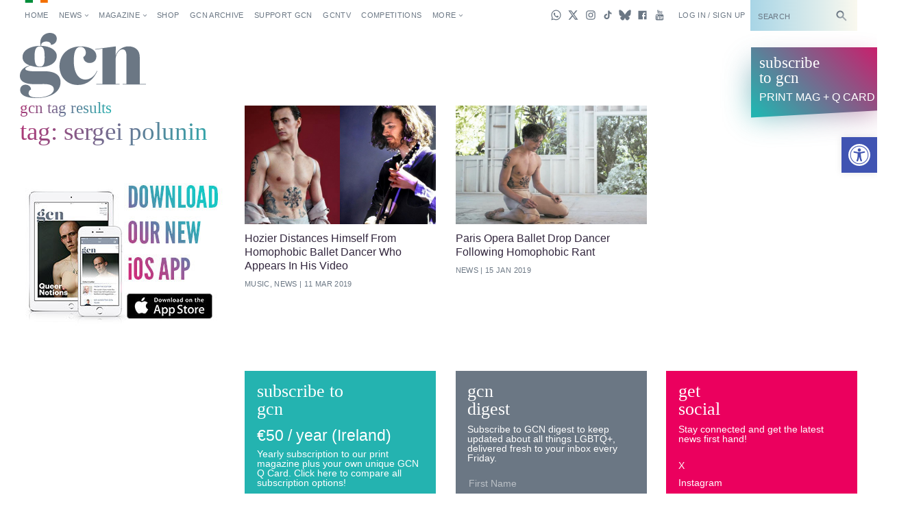

--- FILE ---
content_type: text/html; charset=UTF-8
request_url: https://gcn.ie/tag/sergei-polunin/
body_size: 30887
content:
<!DOCTYPE html><html lang="en"><head><script data-no-optimize="1">var litespeed_docref=sessionStorage.getItem("litespeed_docref");litespeed_docref&&(Object.defineProperty(document,"referrer",{get:function(){return litespeed_docref}}),sessionStorage.removeItem("litespeed_docref"));</script>  <script type="litespeed/javascript" data-src="https://www.googletagmanager.com/gtag/js?id=G-5JB91CEBL1"></script> <script type="litespeed/javascript">window.dataLayer=window.dataLayer||[];function gtag(){dataLayer.push(arguments)}
gtag('js',new Date());gtag('config','G-5JB91CEBL1')</script> <meta charset="utf-8"><meta name="viewport" content="width=device-width,minimum-scale=1,initial-scale=1"><meta http-equiv="X-UA-Compatible" content="ie=edge"><style id="no-css">/* CSS rules for when external CSS fails to load */
  html {
    font-family: sans-serif;
  }
  .top-nav-item ,
  .top-nav__submenu ,
  .top-menu__submenu-item {
    display: inline-block;
    vertical-align: top;
  }
  .mag-illustrated {
    display: none;
  }</style> <script type="litespeed/javascript">(function(){var config={kitId:'csq6gcc',scriptTimeout:3000};var h=document.getElementsByTagName('html')[0];h.className+=' wf-loading';var t=setTimeout(function(){h.className=h.className.replace(/(\s|^)wf-loading(\s|$)/g,' ');h.className+=' wf-inactive'},config.scriptTimeout);var d=!1;var tk=document.createElement('script');tk.src='//use.typekit.net/'+config.kitId+'.js';tk.type='text/javascript';tk.async='true';tk.onload=tk.onreadystatechange=function(){var rs=this.readyState;if(d||rs&&rs!='complete'&&rs!='loaded')return;d=!0;clearTimeout(t);try{Typekit.load(config)}catch(e){}};var s=document.getElementsByTagName('script')[0];s.parentNode.insertBefore(tk,s)})()</script> <link rel="apple-touch-icon" sizes="180x180" href="https://gcn.ie/wp-content/themes/wp_gcn/assets/favicons/apple-touch-icon.png"><link rel="manifest" href="https://gcn.ie/wp-content/themes/wp_gcn/assets/favicons/manifest.json"><link rel="mask-icon" href="https://gcn.ie/wp-content/themes/wp_gcn/assets/favicons/safari-pinned-tab.svg" color="#ed005d"><meta name="msapplication-config" content="assets/favicons/browserconfig.xml"><meta name="theme-color" content="#ffffff"> <script type="litespeed/javascript" data-src='https://servedbyadbutler.com/hb_app.js'></script><meta name='robots' content='index, follow, max-image-preview:large, max-snippet:-1, max-video-preview:-1' /><style>img:is([sizes="auto" i], [sizes^="auto," i]) { contain-intrinsic-size: 3000px 1500px }</style><title>Sergei Polunin &#8226; GCN &#8226; Gay Ireland News &amp; Entertainment</title><link rel="canonical" href="https://gcn.ie/tag/sergei-polunin/" /><meta property="og:locale" content="en_US" /><meta property="og:type" content="article" /><meta property="og:title" content="Sergei Polunin Archives" /><meta property="og:url" content="https://gcn.ie/tag/sergei-polunin/" /><meta property="og:site_name" content="GCN" /><meta name="twitter:card" content="summary_large_image" /><meta name="twitter:site" content="@GCNmag" /> <script type="application/ld+json" class="yoast-schema-graph">{"@context":"https://schema.org","@graph":[{"@type":"CollectionPage","@id":"https://gcn.ie/tag/sergei-polunin/","url":"https://gcn.ie/tag/sergei-polunin/","name":"Sergei Polunin &#8226; GCN &#8226; Gay Ireland News &amp; Entertainment","isPartOf":{"@id":"https://gcn.ie/#website"},"primaryImageOfPage":{"@id":"https://gcn.ie/tag/sergei-polunin/#primaryimage"},"image":{"@id":"https://gcn.ie/tag/sergei-polunin/#primaryimage"},"thumbnailUrl":"https://gcn.ie/wp-content/uploads/2019/03/hozier-homophobic-comments-ballet-dancer-video-3.jpg","breadcrumb":{"@id":"https://gcn.ie/tag/sergei-polunin/#breadcrumb"},"inLanguage":"en-US"},{"@type":"ImageObject","inLanguage":"en-US","@id":"https://gcn.ie/tag/sergei-polunin/#primaryimage","url":"https://gcn.ie/wp-content/uploads/2019/03/hozier-homophobic-comments-ballet-dancer-video-3.jpg","contentUrl":"https://gcn.ie/wp-content/uploads/2019/03/hozier-homophobic-comments-ballet-dancer-video-3.jpg","width":1000,"height":525,"caption":"Sergei Polunin, the ballet dancer, poses topless on the left, while in the right picture Hozier looks on."},{"@type":"BreadcrumbList","@id":"https://gcn.ie/tag/sergei-polunin/#breadcrumb","itemListElement":[{"@type":"ListItem","position":1,"name":"Home","item":"https://gcn.ie/"},{"@type":"ListItem","position":2,"name":"Sergei Polunin"}]},{"@type":"WebSite","@id":"https://gcn.ie/#website","url":"https://gcn.ie/","name":"GCN","description":"Gay Ireland News &amp; Entertainment","publisher":{"@id":"https://gcn.ie/#organization"},"potentialAction":[{"@type":"SearchAction","target":{"@type":"EntryPoint","urlTemplate":"https://gcn.ie/?s={search_term_string}"},"query-input":{"@type":"PropertyValueSpecification","valueRequired":true,"valueName":"search_term_string"}}],"inLanguage":"en-US"},{"@type":"Organization","@id":"https://gcn.ie/#organization","name":"GCN","alternateName":"Gay Community News","url":"https://gcn.ie/","logo":{"@type":"ImageObject","inLanguage":"en-US","@id":"https://gcn.ie/#/schema/logo/image/","url":"https://i0.wp.com/gcn.ie/wp-content/uploads/2021/12/gcn-appjpg-e1640177650521.webp?fit=768%2C359&ssl=1","contentUrl":"https://i0.wp.com/gcn.ie/wp-content/uploads/2021/12/gcn-appjpg-e1640177650521.webp?fit=768%2C359&ssl=1","width":768,"height":359,"caption":"GCN"},"image":{"@id":"https://gcn.ie/#/schema/logo/image/"},"sameAs":["https://www.facebook.com/gaycommunitynews","https://x.com/GCNmag","https://www.instagram.com/GCNmag","https://www.tiktok.com/@gcnmag"]}]}</script> <link rel='dns-prefetch' href='//static.addtoany.com' /><link rel='dns-prefetch' href='//cdn.jsdelivr.net' /><link rel="alternate" type="application/rss+xml" title="GCN &raquo; Feed" href="https://gcn.ie/feed/" /><link rel="alternate" type="application/rss+xml" title="GCN &raquo; Comments Feed" href="https://gcn.ie/comments/feed/" /><link rel="alternate" type="application/rss+xml" title="GCN &raquo; Sergei Polunin Tag Feed" href="https://gcn.ie/tag/sergei-polunin/feed/" /><link data-optimized="2" rel="stylesheet" href="https://gcn.ie/wp-content/litespeed/css/7fc8222c28b92982dbd9187a22f9bd7b.css?ver=84060" /><style id='classic-theme-styles-inline-css' type='text/css'>/*! This file is auto-generated */
.wp-block-button__link{color:#fff;background-color:#32373c;border-radius:9999px;box-shadow:none;text-decoration:none;padding:calc(.667em + 2px) calc(1.333em + 2px);font-size:1.125em}.wp-block-file__button{background:#32373c;color:#fff;text-decoration:none}</style><style id='global-styles-inline-css' type='text/css'>:root{--wp--preset--aspect-ratio--square: 1;--wp--preset--aspect-ratio--4-3: 4/3;--wp--preset--aspect-ratio--3-4: 3/4;--wp--preset--aspect-ratio--3-2: 3/2;--wp--preset--aspect-ratio--2-3: 2/3;--wp--preset--aspect-ratio--16-9: 16/9;--wp--preset--aspect-ratio--9-16: 9/16;--wp--preset--color--black: #000000;--wp--preset--color--cyan-bluish-gray: #abb8c3;--wp--preset--color--white: #ffffff;--wp--preset--color--pale-pink: #f78da7;--wp--preset--color--vivid-red: #cf2e2e;--wp--preset--color--luminous-vivid-orange: #ff6900;--wp--preset--color--luminous-vivid-amber: #fcb900;--wp--preset--color--light-green-cyan: #7bdcb5;--wp--preset--color--vivid-green-cyan: #00d084;--wp--preset--color--pale-cyan-blue: #8ed1fc;--wp--preset--color--vivid-cyan-blue: #0693e3;--wp--preset--color--vivid-purple: #9b51e0;--wp--preset--gradient--vivid-cyan-blue-to-vivid-purple: linear-gradient(135deg,rgba(6,147,227,1) 0%,rgb(155,81,224) 100%);--wp--preset--gradient--light-green-cyan-to-vivid-green-cyan: linear-gradient(135deg,rgb(122,220,180) 0%,rgb(0,208,130) 100%);--wp--preset--gradient--luminous-vivid-amber-to-luminous-vivid-orange: linear-gradient(135deg,rgba(252,185,0,1) 0%,rgba(255,105,0,1) 100%);--wp--preset--gradient--luminous-vivid-orange-to-vivid-red: linear-gradient(135deg,rgba(255,105,0,1) 0%,rgb(207,46,46) 100%);--wp--preset--gradient--very-light-gray-to-cyan-bluish-gray: linear-gradient(135deg,rgb(238,238,238) 0%,rgb(169,184,195) 100%);--wp--preset--gradient--cool-to-warm-spectrum: linear-gradient(135deg,rgb(74,234,220) 0%,rgb(151,120,209) 20%,rgb(207,42,186) 40%,rgb(238,44,130) 60%,rgb(251,105,98) 80%,rgb(254,248,76) 100%);--wp--preset--gradient--blush-light-purple: linear-gradient(135deg,rgb(255,206,236) 0%,rgb(152,150,240) 100%);--wp--preset--gradient--blush-bordeaux: linear-gradient(135deg,rgb(254,205,165) 0%,rgb(254,45,45) 50%,rgb(107,0,62) 100%);--wp--preset--gradient--luminous-dusk: linear-gradient(135deg,rgb(255,203,112) 0%,rgb(199,81,192) 50%,rgb(65,88,208) 100%);--wp--preset--gradient--pale-ocean: linear-gradient(135deg,rgb(255,245,203) 0%,rgb(182,227,212) 50%,rgb(51,167,181) 100%);--wp--preset--gradient--electric-grass: linear-gradient(135deg,rgb(202,248,128) 0%,rgb(113,206,126) 100%);--wp--preset--gradient--midnight: linear-gradient(135deg,rgb(2,3,129) 0%,rgb(40,116,252) 100%);--wp--preset--font-size--small: 13px;--wp--preset--font-size--medium: 20px;--wp--preset--font-size--large: 36px;--wp--preset--font-size--x-large: 42px;--wp--preset--spacing--20: 0.44rem;--wp--preset--spacing--30: 0.67rem;--wp--preset--spacing--40: 1rem;--wp--preset--spacing--50: 1.5rem;--wp--preset--spacing--60: 2.25rem;--wp--preset--spacing--70: 3.38rem;--wp--preset--spacing--80: 5.06rem;--wp--preset--shadow--natural: 6px 6px 9px rgba(0, 0, 0, 0.2);--wp--preset--shadow--deep: 12px 12px 50px rgba(0, 0, 0, 0.4);--wp--preset--shadow--sharp: 6px 6px 0px rgba(0, 0, 0, 0.2);--wp--preset--shadow--outlined: 6px 6px 0px -3px rgba(255, 255, 255, 1), 6px 6px rgba(0, 0, 0, 1);--wp--preset--shadow--crisp: 6px 6px 0px rgba(0, 0, 0, 1);}:where(.is-layout-flex){gap: 0.5em;}:where(.is-layout-grid){gap: 0.5em;}body .is-layout-flex{display: flex;}.is-layout-flex{flex-wrap: wrap;align-items: center;}.is-layout-flex > :is(*, div){margin: 0;}body .is-layout-grid{display: grid;}.is-layout-grid > :is(*, div){margin: 0;}:where(.wp-block-columns.is-layout-flex){gap: 2em;}:where(.wp-block-columns.is-layout-grid){gap: 2em;}:where(.wp-block-post-template.is-layout-flex){gap: 1.25em;}:where(.wp-block-post-template.is-layout-grid){gap: 1.25em;}.has-black-color{color: var(--wp--preset--color--black) !important;}.has-cyan-bluish-gray-color{color: var(--wp--preset--color--cyan-bluish-gray) !important;}.has-white-color{color: var(--wp--preset--color--white) !important;}.has-pale-pink-color{color: var(--wp--preset--color--pale-pink) !important;}.has-vivid-red-color{color: var(--wp--preset--color--vivid-red) !important;}.has-luminous-vivid-orange-color{color: var(--wp--preset--color--luminous-vivid-orange) !important;}.has-luminous-vivid-amber-color{color: var(--wp--preset--color--luminous-vivid-amber) !important;}.has-light-green-cyan-color{color: var(--wp--preset--color--light-green-cyan) !important;}.has-vivid-green-cyan-color{color: var(--wp--preset--color--vivid-green-cyan) !important;}.has-pale-cyan-blue-color{color: var(--wp--preset--color--pale-cyan-blue) !important;}.has-vivid-cyan-blue-color{color: var(--wp--preset--color--vivid-cyan-blue) !important;}.has-vivid-purple-color{color: var(--wp--preset--color--vivid-purple) !important;}.has-black-background-color{background-color: var(--wp--preset--color--black) !important;}.has-cyan-bluish-gray-background-color{background-color: var(--wp--preset--color--cyan-bluish-gray) !important;}.has-white-background-color{background-color: var(--wp--preset--color--white) !important;}.has-pale-pink-background-color{background-color: var(--wp--preset--color--pale-pink) !important;}.has-vivid-red-background-color{background-color: var(--wp--preset--color--vivid-red) !important;}.has-luminous-vivid-orange-background-color{background-color: var(--wp--preset--color--luminous-vivid-orange) !important;}.has-luminous-vivid-amber-background-color{background-color: var(--wp--preset--color--luminous-vivid-amber) !important;}.has-light-green-cyan-background-color{background-color: var(--wp--preset--color--light-green-cyan) !important;}.has-vivid-green-cyan-background-color{background-color: var(--wp--preset--color--vivid-green-cyan) !important;}.has-pale-cyan-blue-background-color{background-color: var(--wp--preset--color--pale-cyan-blue) !important;}.has-vivid-cyan-blue-background-color{background-color: var(--wp--preset--color--vivid-cyan-blue) !important;}.has-vivid-purple-background-color{background-color: var(--wp--preset--color--vivid-purple) !important;}.has-black-border-color{border-color: var(--wp--preset--color--black) !important;}.has-cyan-bluish-gray-border-color{border-color: var(--wp--preset--color--cyan-bluish-gray) !important;}.has-white-border-color{border-color: var(--wp--preset--color--white) !important;}.has-pale-pink-border-color{border-color: var(--wp--preset--color--pale-pink) !important;}.has-vivid-red-border-color{border-color: var(--wp--preset--color--vivid-red) !important;}.has-luminous-vivid-orange-border-color{border-color: var(--wp--preset--color--luminous-vivid-orange) !important;}.has-luminous-vivid-amber-border-color{border-color: var(--wp--preset--color--luminous-vivid-amber) !important;}.has-light-green-cyan-border-color{border-color: var(--wp--preset--color--light-green-cyan) !important;}.has-vivid-green-cyan-border-color{border-color: var(--wp--preset--color--vivid-green-cyan) !important;}.has-pale-cyan-blue-border-color{border-color: var(--wp--preset--color--pale-cyan-blue) !important;}.has-vivid-cyan-blue-border-color{border-color: var(--wp--preset--color--vivid-cyan-blue) !important;}.has-vivid-purple-border-color{border-color: var(--wp--preset--color--vivid-purple) !important;}.has-vivid-cyan-blue-to-vivid-purple-gradient-background{background: var(--wp--preset--gradient--vivid-cyan-blue-to-vivid-purple) !important;}.has-light-green-cyan-to-vivid-green-cyan-gradient-background{background: var(--wp--preset--gradient--light-green-cyan-to-vivid-green-cyan) !important;}.has-luminous-vivid-amber-to-luminous-vivid-orange-gradient-background{background: var(--wp--preset--gradient--luminous-vivid-amber-to-luminous-vivid-orange) !important;}.has-luminous-vivid-orange-to-vivid-red-gradient-background{background: var(--wp--preset--gradient--luminous-vivid-orange-to-vivid-red) !important;}.has-very-light-gray-to-cyan-bluish-gray-gradient-background{background: var(--wp--preset--gradient--very-light-gray-to-cyan-bluish-gray) !important;}.has-cool-to-warm-spectrum-gradient-background{background: var(--wp--preset--gradient--cool-to-warm-spectrum) !important;}.has-blush-light-purple-gradient-background{background: var(--wp--preset--gradient--blush-light-purple) !important;}.has-blush-bordeaux-gradient-background{background: var(--wp--preset--gradient--blush-bordeaux) !important;}.has-luminous-dusk-gradient-background{background: var(--wp--preset--gradient--luminous-dusk) !important;}.has-pale-ocean-gradient-background{background: var(--wp--preset--gradient--pale-ocean) !important;}.has-electric-grass-gradient-background{background: var(--wp--preset--gradient--electric-grass) !important;}.has-midnight-gradient-background{background: var(--wp--preset--gradient--midnight) !important;}.has-small-font-size{font-size: var(--wp--preset--font-size--small) !important;}.has-medium-font-size{font-size: var(--wp--preset--font-size--medium) !important;}.has-large-font-size{font-size: var(--wp--preset--font-size--large) !important;}.has-x-large-font-size{font-size: var(--wp--preset--font-size--x-large) !important;}
:where(.wp-block-post-template.is-layout-flex){gap: 1.25em;}:where(.wp-block-post-template.is-layout-grid){gap: 1.25em;}
:where(.wp-block-columns.is-layout-flex){gap: 2em;}:where(.wp-block-columns.is-layout-grid){gap: 2em;}
:root :where(.wp-block-pullquote){font-size: 1.5em;line-height: 1.6;}</style> <script id="addtoany-core-js-before" type="litespeed/javascript">window.a2a_config=window.a2a_config||{};a2a_config.callbacks=[];a2a_config.overlays=[];a2a_config.templates={}</script> <script type="text/javascript" defer src="https://static.addtoany.com/menu/page.js" id="addtoany-core-js"></script> <script type="litespeed/javascript" data-src="https://gcn.ie/wp-includes/js/jquery/jquery.min.js" id="jquery-core-js"></script> <script id="wpgmza_data-js-extra" type="litespeed/javascript">var wpgmza_google_api_status={"message":"Engine is not google-maps","code":"ENGINE_NOT_GOOGLE_MAPS"}</script> <script type="litespeed/javascript" data-src="https://cdn.jsdelivr.net/npm/swiper@12/swiper-bundle.min.js?ver=1" id="swiper-js"></script> <link rel="https://api.w.org/" href="https://gcn.ie/wp-json/" /><link rel="alternate" title="JSON" type="application/json" href="https://gcn.ie/wp-json/wp/v2/tags/8253" /><link rel="EditURI" type="application/rsd+xml" title="RSD" href="https://gcn.ie/xmlrpc.php?rsd" /><meta name="generator" content="WordPress 6.8.3" /><style>#h5vpQuickPlayer { width: 100%; max-width: 100%; margin: 0 auto; }</style><meta name="generator" content="performance-lab 4.0.1; plugins: webp-uploads"><meta name="generator" content="webp-uploads 2.6.0"><style type="text/css">#pojo-a11y-toolbar .pojo-a11y-toolbar-toggle a{ background-color: #4054b2;	color: #ffffff;}
#pojo-a11y-toolbar .pojo-a11y-toolbar-overlay, #pojo-a11y-toolbar .pojo-a11y-toolbar-overlay ul.pojo-a11y-toolbar-items.pojo-a11y-links{ border-color: #4054b2;}
body.pojo-a11y-focusable a:focus{ outline-style: solid !important;	outline-width: 1px !important;	outline-color: #FF0000 !important;}
#pojo-a11y-toolbar{ top: 200px !important;}
#pojo-a11y-toolbar .pojo-a11y-toolbar-overlay{ background-color: #ffffff;}
#pojo-a11y-toolbar .pojo-a11y-toolbar-overlay ul.pojo-a11y-toolbar-items li.pojo-a11y-toolbar-item a, #pojo-a11y-toolbar .pojo-a11y-toolbar-overlay p.pojo-a11y-toolbar-title{ color: #333333;}
#pojo-a11y-toolbar .pojo-a11y-toolbar-overlay ul.pojo-a11y-toolbar-items li.pojo-a11y-toolbar-item a.active{ background-color: #4054b2;	color: #ffffff;}
@media (max-width: 767px) { #pojo-a11y-toolbar { top: 160px !important; } }</style><link rel="icon" href="https://gcn.ie/wp-content/uploads/2017/05/cropped-gcn-rounded@2x-32x32.png" sizes="32x32" /><link rel="icon" href="https://gcn.ie/wp-content/uploads/2017/05/cropped-gcn-rounded@2x-192x192.png" sizes="192x192" /><link rel="apple-touch-icon" href="https://gcn.ie/wp-content/uploads/2017/05/cropped-gcn-rounded@2x-180x180.png" /><meta name="msapplication-TileImage" content="https://gcn.ie/wp-content/uploads/2017/05/cropped-gcn-rounded@2x-270x270.png" /> <script type="litespeed/javascript" data-src='https://www.google.com/recaptcha/api.js'></script> <script data-ad-client="ca-pub-2692310138550599" type="litespeed/javascript" data-src="https://pagead2.googlesyndication.com/pagead/js/adsbygoogle.js"></script> <script type="litespeed/javascript" data-src="https://securepubads.g.doubleclick.net/tag/js/gpt.js"></script> <script type="litespeed/javascript">window.googletag=window.googletag||{cmd:[]};googletag.cmd.push(function(){googletag.pubads().enableSingleRequest();googletag.pubads().disableInitialLoad();googletag.pubads().collapseEmptyDivs(!0,!0);googletag.enableServices()})</script> <script id="facebook-pixel-script-183378282291343" type="litespeed/javascript">!function(f,b,e,v,n,t,s){if(f.fbq)return;n=f.fbq=function(){n.callMethod?n.callMethod.apply(n,arguments):n.queue.push(arguments)};if(!f._fbq)f._fbq=n;n.push=n;n.loaded=!0;n.version='2.0';n.queue=[];t=b.createElement(e);t.async=!0;t.src=v;s=b.getElementsByTagName(e)[0];s.parentNode.insertBefore(t,s)}(window,document,'script','https://connect.facebook.net/en_US/fbevents.js');fbq('init','183378282291343');fbq('track','PageView')</script> <noscript>
<img height="1" width="1"
src="https://www.facebook.com/tr?id=183378282291343&ev=PageView
&noscript=1" />
</noscript></head><body class="archive tag tag-sergei-polunin tag-8253 wp-theme-wp_gcn"	data-view="tag"
data-user-type="visitor"
data-hide-left-sidebar="false"> <script id="preload-checks" type="litespeed/javascript">(function preLoadChecks(){var ua=window.navigator.userAgent;var docClass=document.documentElement.classList;if(!window.CSS){docClass.add('no-css-var','no-grid','no-grid-contents')}else{CSS.supports('color','var(--c)')||docClass.add('no-css-var');CSS.supports('display','grid')||docClass.add('no-grid');CSS.supports('display','contents')||docClass.add('no-grid-contents')}})()</script> <script id="google-analytics-scripts" type="litespeed/javascript">(function(i,s,o,g,r,a,m){i.GoogleAnalyticsObject=r;i[r]=i[r]||function(){(i[r].q=i[r].q||[]).push(arguments)},i[r].l=1*new Date();a=s.createElement(o),m=s.getElementsByTagName(o)[0];a.async=1;a.src=g;m.parentNode.insertBefore(a,m)})(window,document,'script','https://www.google-analytics.com/analytics.js','ga');ga('create','UA-101509575-1','auto');ga('send','pageview')</script> <script id="twitter-universal-website-tag-script" type="litespeed/javascript">!function(e,t,n,s,u,a){e.twq||(s=e.twq=function(){s.exe?s.exe.apply(s,arguments):s.queue.push(arguments)},s.version='1.1',s.queue=[],u=t.createElement(n),u.async=!0,u.src='//static.ads-twitter.com/uwt.js',a=t.getElementsByTagName(n)[0],a.parentNode.insertBefore(u,a))}(window,document,'script');twq('init','nv6wy');twq('track','PageView')</script> <div class="view-backstage"
style="position: absolute; width: 0; height: 0; overflow: hidden; margin: 0; bottom: 0;">
<svg xmlns="https://www.w3.org/2000/svg" xmlns:xlink="https://www.w3.org/1999/xlink" width="504" height="504" viewBox="0 0 504 504">
<defs><style>.cls-1,
			.cls-5 {
				fill: none;
			}

			.cls-2 {
				opacity: 0.67;
			}

			.cls-3 {
				opacity: 0.66;
			}

			.cls-4 {
				opacity: 0.45;
			}

			.cls-5 {
				stroke: #ddefeb;
				stroke-miterlimit: 10;
				stroke-width: 0.25px;
			}

			.cls-6 {
				opacity: 0.77;
			}

			.cls-7 {
				opacity: 0.86;
			}

			.cls-8 {
				opacity: 0.58;
			}

			.cls-9 {
				font-size: 4px;
				font-family: OverpassMono-Regular, Overpass Mono;
			}</style><symbol id="icon-caret" data-name="icon-caret" viewBox="0 0 24 24">
<polygon points="17.16 12 9.02 6.16 9.02 17.84 17.16 12" />
</symbol>
<symbol id="icon-headset" data-name="icon-headset" viewBox="0 0 24 24">
<path d="M17.32,4.56a9.1,9.1,0,0,0-8.2-1.3A9,9,0,0,0,3,11.86V16a3,3,0,0,0,3,3H7a1,1,0,0,0,1-1V13a1,1,0,0,0-1-1H5v-.14A7,7,0,0,1,9.72,5.17a7.11,7.11,0,0,1,6.42,1A7,7,0,0,1,19,11.81V12H17a1,1,0,0,0-1,1v5a1,1,0,0,0,1,1h1a3,3,0,0,0,3-3V11.81A9,9,0,0,0,17.32,4.56Z" />
<rect width="24" height="24" fill="none" />
</symbol>
<symbol id="icon-select" data-name="icon-select" viewBox="0 0 24 24">
<g>
<polygon points="12.09 4.06 8.18 10 16 10 12.09 4.06" />
<polygon points="12.09 19.94 8.18 14 16 14 12.09 19.94" />
</g>
</symbol>
<symbol id="icon-notification" data-name="icon-notification" viewBox="0 0 24 24">
<g>
<polygon points="12 1.57 3.29 17 20.71 17 12 1.57" />
<circle cx="12" cy="20.14" r="2.42" />
</g>
</symbol>
<symbol id="icon-arrow" data-name="icon-arrow" viewBox="0 0 24 24">
<polygon points="13.71 3.29 12.29 4.71 18.59 11 3 11 3 13 18.59 13 12.29 19.29 13.71 20.71 22.41 12 13.71 3.29" />
</symbol>
<symbol id="icon-arrow-head-right" data-name="icon-arrow-head-right" viewBox="0 0 24 24">
<polygon points="7.83 5.49 14.34 12 7.83 18.52 9.24 19.93 17.17 12 9.24 4.07 7.83 5.49" />
<rect width="24" height="24" fill="none" />
</symbol>
<symbol id="icon-arrow-head-left" data-name="icon-arrow-head-left" viewBox="0 0 24 24">
<polygon points="16.17 5.49 9.66 12 16.17 18.52 14.76 19.93 6.83 12 14.76 4.07 16.17 5.49" />
<rect width="24" height="24" fill="none" />
</symbol>
<symbol id="icon-circle-outlined" data-name="icon-circle-outlined" viewBox="0 0 24 24">
<path d="M12,19a7,7,0,1,1,7-7A7,7,0,0,1,12,19ZM12,7a5,5,0,1,0,5,5A5,5,0,0,0,12,7Z" />
</symbol>
<symbol id="icon-check" data-name="icon-check" viewBox="0 0 24 24">
<polygon points="10 17.48 3.26 10.74 4.67 9.33 10 14.66 19.33 5.33 20.74 6.74 10 17.48" />
</symbol>
<symbol id="icon-message" data-name="icon-message" viewBox="0 0 24 24">
<polygon points="21 4 3 4 3 17 8 17 8 22 13 17 21 17 21 4" />
</symbol>
<symbol id="icon-wrench" data-name="icon-wrench" viewBox="0 0 24 24">
<path d="M22.56,20.44,13.16,11A6,6,0,0,0,5,2.84l4.1,4.1L6.94,9.06,2.84,5A6,6,0,0,0,11,13.16l9.4,9.4Z" />
</symbol>
<symbol id="icon-more" data-name="icon-more" viewBox="0 0 24 24">
<g>
<circle cx="12" cy="12" r="2" />
<circle cx="19" cy="12" r="2" />
<circle cx="5" cy="12" r="2" />
</g>
</symbol>
<symbol id="icon-zoom" data-name="icon-zoom" viewBox="0 0 24 24">
<polygon points="9.71 8.29 6.71 5.29 9 3 3 3 3 9 5.29 6.71 8.29 9.71 9.71 8.29" />
<polygon points="15.71 9.71 18.71 6.71 21 9 21 3 15 3 17.29 5.29 14.29 8.29 15.71 9.71" />
<polygon points="9.71 15.71 6.71 18.71 9 21 3 21 3 15 5.29 17.29 8.29 14.29 9.71 15.71" />
<polygon points="15.71 14.29 18.71 17.29 21 15 21 21 15 21 17.29 18.71 14.29 15.71 15.71 14.29" />
</symbol>
<symbol id="icon-close" data-name="icon-close" viewBox="0 0 24 24">
<polygon points="19.71 5.71 18.29 4.29 12 10.59 5.71 4.29 4.29 5.71 10.59 12 4.29 18.29 5.71 19.71 12 13.41 18.29 19.71 19.71 18.29 13.41 12 19.71 5.71" />
</symbol>
<symbol id="icon-menu" data-name="icon-menu" viewBox="0 0 24 24">
<rect x="5" y="11" width="14" height="2" />
<rect x="5" y="5" width="14" height="2" />
<rect x="5" y="17" width="14" height="2" />
</symbol>
<symbol id="icon-info" data-name="icon-info" viewBox="0 0 24 24">
<path d="M12,2A10,10,0,1,0,22,12,10,10,0,0,0,12,2Zm1,16H11V11h2ZM12,8.69A1.19,1.19,0,1,1,13.19,7.5,1.19,1.19,0,0,1,12,8.69Z" />
</symbol>
<symbol id="icon-attention" data-name="icon-attention" viewBox="0 0 24 24">
<path d="M12,2A10,10,0,1,0,22,12,10,10,0,0,0,12,2ZM11,6h2v7H11Zm1,11.69a1.19,1.19,0,1,1,1.19-1.19A1.19,1.19,0,0,1,12,17.69Z" />
</symbol>
<symbol id="icon-warning" data-name="icon-warning" viewBox="0 0 24 24">
<path d="M12,2,1,21H23ZM11,8h2v6H11Zm1,10.69a1.19,1.19,0,1,1,1.19-1.19A1.19,1.19,0,0,1,12,18.69Z" />
</symbol>
<symbol id="icon-error" data-name="icon-error" viewBox="0 0 24 24">
<path d="M12,2A10,10,0,1,0,22,12,10,10,0,0,0,12,2Zm4.71,13.29-1.41,1.41L12,13.41,8.71,16.71,7.29,15.29,10.59,12,7.29,8.71,8.71,7.29,12,10.59l3.29-3.29,1.41,1.41L13.41,12Z" />
</symbol>
<symbol id="icon-home" data-name="icon-home" viewBox="0 0 24 24">
<polygon points="12 2 3 11 3 21 9 21 9 15 15 15 15 21 21 21 21 11 12 2" />
</symbol>
<symbol id="icon-statistics" data-name="icon-statistics" viewBox="0 0 24 24">
<g>
<rect x="4" y="9" width="4" height="11" />
<rect x="10" y="4" width="4" height="16" />
<rect x="16" y="7" width="4" height="13" />
</g>
</symbol>
<symbol id="icon-person" data-name="icon-person" viewBox="0 0 24 24">
<g>
<path d="M21,21A9,9,0,0,0,3,21Z" />
<circle cx="12" cy="6.31" r="3.68" />
</g>
</symbol>
<symbol id="icon-person-small" data-name="icon-person-small" viewBox="0 0 24 24">
<g id="icon-person-4" data-name="icon-person">
<g>
<path d="M20,21A8,8,0,0,0,4,21Z" />
<circle cx="12" cy="7" r="4" />
</g>
</g>
</symbol>
<symbol id="icon-pin" data-name="icon-pin" viewBox="0 0 24 24">
<polygon points="16.49 11.5 14.96 10.65 14.56 5.5 15.49 5.5 15.99 3.5 7.99 3.5 8.49 5.5 9.41 5.5 9.01 10.65 7.49 11.5 7.49 13 11.22 13 12.04 22.5 12.78 13 16.49 13 16.49 11.5" />
</symbol>
<symbol id="icon-search" data-name="icon-search" viewBox="0 0 24 24">
<path d="M23,20.59l-7.73-7.73a6.83,6.83,0,1,0-1.41,1.41L21.59,22Z" />
</symbol>
<symbol id="icon-zoom-in" data-name="icon-zoom-in" viewBox="0 0 24 24">
<g id="icon-search-4" data-name="icon-search">
<path d="M15.28,12.87a6.83,6.83,0,1,0-1.41,1.41L21.59,22,23,20.59ZM13,9.5H10.5V12h-1V9.5H7v-1H9.5V6h1V8.5H13Z" />
</g>
</symbol>
<symbol id="icon-search-outline" data-name="icon-search-outline" viewBox="0 0 24 24">
<path d="M21,19.28l-5.8-5.8a6.71,6.71,0,1,0-1.72,1.72l5.8,5.8ZM6.68,12.71a4.26,4.26,0,1,1,6,0A4.23,4.23,0,0,1,6.68,12.71Z" />
</symbol>
<symbol id="icon-reblog" data-name="icon-reblog" viewBox="0 0 24 24">
<g>
<polygon points="20.49 11.4 20.49 6.4 9.31 6.4 9.31 8.4 18.49 8.4 18.49 11.4 16.28 11.4 19.49 14.6 22.69 11.4 20.49 11.4" />
<polygon points="5.51 12.6 7.72 12.6 4.51 9.4 1.31 12.6 3.51 12.6 3.51 17.6 14.69 17.6 14.69 15.6 5.51 15.6 5.51 12.6" />
</g>
</symbol><symbol id="icon-twitter" data-name="icon-twitter" viewBox="0 0 24 24">
<path d="M19.37,8.22V8.7a10.76,10.76,0,0,1-.72,3.85,11.78,11.78,0,0,1-2,3.45,9.86,9.86,0,0,1-3.43,2.54,10.87,10.87,0,0,1-4.63,1,10.59,10.59,0,0,1-5.82-1.69q.43,0,.91,0a7.56,7.56,0,0,0,4.74-1.61,3.84,3.84,0,0,1-2.24-.78,3.63,3.63,0,0,1-1.33-1.87,2.8,2.8,0,0,0,.69.09,2.91,2.91,0,0,0,1-.17,3.7,3.7,0,0,1-2.17-1.3,3.63,3.63,0,0,1-.87-2.39v0a4.11,4.11,0,0,0,1.74.48A3.67,3.67,0,0,1,3.5,7.09,3.65,3.65,0,0,1,4,5.18,10.92,10.92,0,0,0,7.48,8a10.72,10.72,0,0,0,4.37,1.17,4.43,4.43,0,0,1-.09-.87,3.78,3.78,0,0,1,3.78-3.78,3.71,3.71,0,0,1,2.78,1.17,8,8,0,0,0,2.43-.91,3.66,3.66,0,0,1-1.69,2.09,8,8,0,0,0,2.22-.57A8.17,8.17,0,0,1,19.37,8.22Z" />
</symbol>
<symbol id="icon-pinterest" data-name="icon-pinterest" viewBox="0 0 24 24">
<path d="M9,10.82a3.17,3.17,0,0,1,.59-1.94A1.74,1.74,0,0,1,11,8.07a1.28,1.28,0,0,1,1.08.46,1.81,1.81,0,0,1,.36,1.14,5.49,5.49,0,0,1-.13,1.05q-.17.59-.42,1.43t-.38,1.31a1.53,1.53,0,0,0,.32,1.46,1.72,1.72,0,0,0,1.37.61,2.78,2.78,0,0,0,2.43-1.67,8,8,0,0,0,1-4,4,4,0,0,0-1.16-3,4.47,4.47,0,0,0-3.27-1.14,5.09,5.09,0,0,0-3.82,1.5,5,5,0,0,0-1.46,3.61A3.25,3.25,0,0,0,7.59,13a.59.59,0,0,1,.17.59,5.66,5.66,0,0,0-.21.84.47.47,0,0,1-.23.27.49.49,0,0,1-.32,0,3.17,3.17,0,0,1-1.65-1.56,5.59,5.59,0,0,1-.55-2.53,6.11,6.11,0,0,1,.3-1.86A6.23,6.23,0,0,1,6,7,7.5,7.5,0,0,1,7.55,5.42,7,7,0,0,1,9.7,4.34a9.06,9.06,0,0,1,2.74-.4,7.49,7.49,0,0,1,2.76.51A6.39,6.39,0,0,1,17.36,5.8a6.15,6.15,0,0,1,1.35,2,5.73,5.73,0,0,1,.49,2.3,8.29,8.29,0,0,1-1.6,5.23,5,5,0,0,1-4.14,2.07A3.41,3.41,0,0,1,11.87,17a2.32,2.32,0,0,1-1-.93q-.63,2.45-.76,2.91a9.84,9.84,0,0,1-1.52,3H7.84a10.29,10.29,0,0,1,.08-3.54l1.39-5.82A4,4,0,0,1,9,10.82Z" />
</symbol>
<symbol id="icon-email" data-name="icon-email" viewBox="0 0 24 24">
<polygon points="3 10.35 3 19 21 19 21 10.35 12 15.19 3 10.35" />
<polygon points="3 5 3 8.35 12 13.19 21 8.35 21 5 3 5" />
</symbol>
<symbol id="icon-download" data-name="icon-download" viewBox="0 0 24 24">
<path d="M18.15,10.09a6.24,6.24,0,0,0-12-1A5,5,0,0,0,7,19H17.51a4.48,4.48,0,0,0,.63-8.91ZM12,16.75,7.82,12.57h2.5V9.25h3.36v3.32h2.5Z" />
</symbol>
<symbol id="icon-link" data-name="icon-link" viewBox="0 0 24 24">
<path d="M5.39,15.49a3.1,3.1,0,0,0,3.07,3.07,2.94,2.94,0,0,0,2.2-.91l2.81-2.81,1.35,1.35L12,19a4.81,4.81,0,0,1-3.54,1.45A4.81,4.81,0,0,1,4.95,19a4.81,4.81,0,0,1-1.45-3.54,4.81,4.81,0,0,1,1.45-3.54L7.75,9.13l1.35,1.35L6.3,13.3A3,3,0,0,0,5.39,15.49Zm4.48,0L8.48,14.09l5.65-5.65,1.39,1.39ZM12,4.91a4.81,4.81,0,0,1,3.54-1.45,4.81,4.81,0,0,1,3.54,1.45,4.81,4.81,0,0,1,1.45,3.54A4.81,4.81,0,0,1,19.05,12l-2.81,2.81-1.35-1.35,2.81-2.81a3,3,0,0,0,.89-2.18,3,3,0,0,0-3.07-3.07,3,3,0,0,0-2.18.89L10.53,9.07,9.17,7.71Z" />
</symbol>
<symbol id="icon-google-plus" data-name="icon-google-plus" viewBox="0 0 24 24">
<path d="M8.62,10.9h5.65a6.83,6.83,0,0,1-.13,3.18,5.44,5.44,0,0,1-1.55,2.52,5.53,5.53,0,0,1-2.47,1.28,6.45,6.45,0,0,1-3.09,0,5.59,5.59,0,0,1-2.16-1.1,5.85,5.85,0,0,1-1.63-2,5.68,5.68,0,0,1-.53-3.93,4.56,4.56,0,0,1,.53-1.5,5.64,5.64,0,0,1,3.4-3,5.85,5.85,0,0,1,4.06,0,6.1,6.1,0,0,1,1.94,1.19,2,2,0,0,1-.31.33,1.29,1.29,0,0,0-.27.29,6.18,6.18,0,0,0-.55.51,7.65,7.65,0,0,0-.55.6,3.11,3.11,0,0,0-1.33-.8,3.28,3.28,0,0,0-1.77,0,3.52,3.52,0,0,0-1.81,1,4.3,4.3,0,0,0-.88,1.46,3.55,3.55,0,0,0,0,2.34A3.67,3.67,0,0,0,6.59,15a3.31,3.31,0,0,0,1.33.57,4,4,0,0,0,1.46,0,3.31,3.31,0,0,0,1.33-.53,2.57,2.57,0,0,0,1.19-1.86H8.62V10.9ZM21.43,11v1.5H19.36v2h-1.5v-2H15.78V11h2.08V9h1.5V11Z" />
</symbol>
<symbol id="icon-delicious" data-name="icon-delicious" viewBox="0 0 24 24">
<path d="M20.41,12H11.92v8.44H3.48V12h8.44V3.56h8.48Z" />
</symbol>
<symbol id="icon-apple" data-name="icon-apple" viewBox="0 0 24 24">
<path d="M19,9a2.72,2.72,0,0,0-1.48,1.37,4.41,4.41,0,0,0-.59,2.14,4.62,4.62,0,0,0,.68,2.43,3,3,0,0,0,1.82,1.42,9.11,9.11,0,0,1-1.12,2.35,6.83,6.83,0,0,1-1.59,1.8A2.92,2.92,0,0,1,15,21a4.49,4.49,0,0,1-1.57-.34,3,3,0,0,0-1.31-.38,6,6,0,0,0-1.69.51,4.72,4.72,0,0,1-1.1.21,3.34,3.34,0,0,1-2.07-.85,10.08,10.08,0,0,1-2.37-3.43,10.48,10.48,0,0,1-.85-4.15,6.4,6.4,0,0,1,1.29-4A3.94,3.94,0,0,1,8.63,6.86a4.48,4.48,0,0,1,2,.47,2.63,2.63,0,0,0,1.44.47,3.5,3.5,0,0,0,1.31-.25,7.65,7.65,0,0,1,2.2-.68,3.77,3.77,0,0,1,2.58,1A4,4,0,0,1,19,9ZM11.64,7A4.22,4.22,0,0,1,12.7,4.32a4.42,4.42,0,0,1,2.58-1.4,4.31,4.31,0,0,1-1,2.83A3.49,3.49,0,0,1,11.64,7Z" />
</symbol>
<symbol id="icon-hexagon" data-name="icon-hexagon" viewBox="0 0 24 24">
<path d="M12,21.3,3.95,16.65V7.35L12,2.7l8.05,4.65v9.3ZM5.95,15.5,12,19l6.05-3.5v-7L12,5,5.95,8.5Z" />
</symbol>
<symbol id="icon-card" data-name="icon-card" viewBox="0 0 24 24">
<g>
<g>
<rect x="3" y="5.5" width="18" height="2" />
<rect class="cls-3" x="3" y="7.5" width="18" height="3.5" />
</g>
<g>
<path d="M3,11v7H21V11Zm1,3H8v1H4Zm6,3H4V16h6Zm8.5,0a1.49,1.49,0,0,1-1-.39,1.5,1.5,0,1,1,0-2.22,1.5,1.5,0,1,1,1,2.61Z" />
<rect class="cls-3" x="4" y="16" width="6" height="1" />
<rect class="cls-3" x="4" y="14" width="4" height="1" />
<path class="cls-3" d="M17,15.5a1.49,1.49,0,0,1,.5-1.11,1.5,1.5,0,1,0,0,2.22A1.49,1.49,0,0,1,17,15.5Z" />
<path class="cls-3" d="M18.5,14a1.49,1.49,0,0,0-1,.39,1.48,1.48,0,0,1,0,2.22,1.5,1.5,0,1,0,1-2.61Z" />
<path d="M18,15.5a1.49,1.49,0,0,0-.5-1.11,1.48,1.48,0,0,0,0,2.22A1.49,1.49,0,0,0,18,15.5Z" />
</g>
</g>
</symbol>
<symbol id="icon-folder" data-name="icon-folder" viewBox="0 0 24 24">
<polygon points="11 7 9 5 4 5 4 7.28 4 18 20 18 20 7 11 7" />
</symbol>
<symbol id="icon-dna" data-name="icon-dna" viewBox="0 0 24 24">
<path d="M11,12.17c-.64-3.7.69-7,4.17-10.52L16.6,3.06c-3,3-4.14,5.73-3.61,8.77Z" />
<path d="M20.94,7.4c-3,3-5.72,4.14-8.77,3.61-3.69-.64-7,.69-10.52,4.17L3.06,16.6c3-3,5.73-4.13,8.77-3.61a10.3,10.3,0,0,0,1.76.15c3,0,5.84-1.4,8.76-4.32Z" />
<polygon points="9.53 20.73 3.58 14.78 4.29 14.07 10.24 20.02 9.53 20.73" />
<polygon points="11.15 17.81 6.04 12.7 6.75 11.99 11.86 17.1 11.15 17.81" />
<polygon points="16.81 11.76 11.7 6.66 12.41 5.95 17.51 11.06 16.81 11.76" />
<polygon points="19.02 9.55 13.91 4.44 14.62 3.73 19.73 8.84 19.02 9.55" />
<path d="M11.66,14c-.18,0-.35,0-.53-.05-.09,2.33-1.28,4.57-3.73,7l1.41,1.41c2.79-2.79,4.15-5.41,4.3-8.22A11.35,11.35,0,0,1,11.66,14Z" />
</symbol>
<symbol id="icon-multimedia" data-name="icon-multimedia" viewBox="0 0 24 24">
<path d="M22,6,15,3.62V15.05a2.5,2.5,0,1,0,2,2.45V8h5Z" />
<g>
<path d="M9.38,13.62l1.5-1.5,2.19,2.19a3.47,3.47,0,0,1,.93-.26V8H2v6l3.88-3.88Z" />
<polygon class="cls-6" points="5.88 10.12 2 14 2 17 6 17 9.38 13.62 5.88 10.12" />
<path class="cls-7" d="M13.07,14.31l-2.19-2.19-1.5,1.5,2.11,2.11A3.5,3.5,0,0,1,13.07,14.31Z" />
<path d="M9.38,13.62,6,17h5.05a3.46,3.46,0,0,1,.44-1.26Z" />
</g>
</symbol>
<symbol id="icon-gallery" data-name="icon-gallery" viewBox="0 0 24 24">
<g>
<rect x="4" y="16.01" width="4" height="4" />
<rect x="10" y="16" width="4" height="4" />
<rect x="16" y="16" width="4" height="4" />
<rect x="4" y="10.01" width="4" height="4" />
<rect x="10" y="10" width="4" height="4" />
<rect x="16" y="10" width="4" height="4" />
<rect x="4" y="4.01" width="4" height="4" />
<rect x="10" y="4" width="4" height="4" />
<rect x="16" y="4" width="4" height="4" />
</g>
</symbol>
<symbol id="icon-calendar" data-name="icon-calendar" viewBox="0 0 24 24">
<g>
<rect x="6" y="4" width="2" height="4" rx="0.97" ry="0.97" />
<rect x="16" y="4" width="2" height="4" rx="0.97" ry="0.97" />
<path d="M4,9V20H20V9Zm14,9H15V15h3Z" />
<path class="cls-2" d="M18,6V7a1,1,0,0,1-1,1H17a1,1,0,0,1-1-1V6H8V7A1,1,0,0,1,7,8H7A1,1,0,0,1,6,7V6H4V9H20V6Z" />
</g>
</symbol>
<symbol id="icon-newspaper" data-name="icon-newspaper" viewBox="0 0 24 24">
<g>
<path d="M5,7V18H21V7Zm7,7H7V9h5Zm7-4H13V9h6Zm0,2H13V11h6Zm0,2H13V13h6Z" />
<rect class="cls-8" x="7" y="9" width="5" height="5" />
<polygon class="cls-8" points="5 18 5 18 3 9 5 9 5 18" />
</g>
</symbol>
<symbol id="icon-capped-person" data-name="icon-capped-person" viewBox="0 0 24 24">
<g id="icon-person-5" data-name="icon-person">
<g>
<path d="M12,12a9,9,0,0,0-9,9H21A9,9,0,0,0,12,12Z" />
<path d="M12,10a3.68,3.68,0,0,0,3.68-3.68v-1c0-.1,0-.21,0-.31H20V4H15.44A3.68,3.68,0,0,0,8.32,5.31v1A3.68,3.68,0,0,0,12,10Z" />
</g>
</g>
</symbol>
<symbol id="icon-filter" data-name="icon-filter" viewBox="0 0 24 24">
<polygon points="5 6 5 7 11 13 11 21 13 19 13 13 19 7 19 6 5 6" />
</symbol>
<symbol id="icon-chats" data-name="icon-chats" viewBox="0 0 24 24">
<g id="icon-message-4" data-name="icon-message">
<g>
<polygon points="9 9 22 9 22 18.39 18.39 18.39 18.39 22 14.78 18.39 9 18.39 9 9" />
<polygon class="cls-3" points="15 4 2 4 2 13.39 5.61 13.39 5.61 17 9.22 13.39 15 13.39 15 4" />
</g>
</g>
</symbol>
<symbol id="icon-send" data-name="icon-send" viewBox="0 0 24 24">
<polygon points="4 4 4 10 16 12 4 14 4 20 22 12 4 4" />
</symbol>
<symbol id="icon-folder-person" data-name="icon-folder-person" viewBox="0 0 24 24">
<g id="icon-folder-3" data-name="icon-folder">
<path d="M11,7,9,5H4V19H20V7Zm1,2a1.53,1.53,0,1,1-1.53,1.53A1.53,1.53,0,0,1,12,9ZM8.26,17a3.74,3.74,0,0,1,7.47,0Z" />
</g>
</symbol>
<symbol id="icon-palette" data-name="icon-palette" viewBox="0 0 24 24">
<path d="M11.94,3a9.24,9.24,0,0,1,6.38,2.35A7.34,7.34,0,0,1,20.95,11a4.76,4.76,0,0,1-1.48,3.52A4.87,4.87,0,0,1,15.93,16H14.19a1.42,1.42,0,0,0-1.08.45,1.48,1.48,0,0,0-.42,1.06,1.44,1.44,0,0,0,.38,1,1.61,1.61,0,0,1,.38,1,1.52,1.52,0,0,1-1.5,1.5,8.69,8.69,0,0,1-6.38-2.63A8.69,8.69,0,0,1,2.93,12,8.69,8.69,0,0,1,5.56,5.63,8.69,8.69,0,0,1,11.94,3ZM5.37,11.57A1.39,1.39,0,0,0,6.43,12a1.47,1.47,0,0,0,1.08-.45,1.47,1.47,0,0,0,0-2.11A1.47,1.47,0,0,0,6.43,9a1.39,1.39,0,0,0-1.06.45,1.53,1.53,0,0,0,0,2.11Zm3-4A1.39,1.39,0,0,0,9.43,8,1.52,1.52,0,0,0,11,6.5a1.39,1.39,0,0,0-.45-1.06A1.51,1.51,0,0,0,9.43,5,1.44,1.44,0,0,0,8,6.5,1.51,1.51,0,0,0,8.38,7.58Zm5,0A1.47,1.47,0,0,0,14.45,8a1.39,1.39,0,0,0,1.06-.45,1.51,1.51,0,0,0,.42-1.08A1.44,1.44,0,0,0,14.45,5a1.51,1.51,0,0,0-1.08.42,1.39,1.39,0,0,0-.45,1.06A1.47,1.47,0,0,0,13.37,7.58Zm3,4a1.47,1.47,0,0,0,1.08.45,1.39,1.39,0,0,0,1.06-.45,1.53,1.53,0,0,0,0-2.11A1.39,1.39,0,0,0,17.45,9a1.47,1.47,0,0,0-1.08.45,1.47,1.47,0,0,0,0,2.11Z" />
</symbol>
<symbol id="icon-group" data-name="icon-group" viewBox="0 0 24 24">
<g id="icon-person-6" data-name="icon-person">
<circle cx="12" cy="6.31" r="3.68" />
<circle cx="6" cy="16.31" r="3.68" />
<circle cx="18" cy="16.31" r="3.68" />
</g>
</symbol><symbol id="icon-whatsapp" viewBox="0 0 24 24" fill="none" xmlns="http://www.w3.org/2000/svg">
<path d="M19.0045 4.90625C17.1339 3.03125 14.6429 2 11.9955 2C6.53125 2 2.08482 6.44643 2.08482 11.9107C2.08482 13.6562 2.54018 15.3616 3.40625 16.8661L2 22L7.25446 20.6205C8.70089 21.4107 10.3304 21.8259 11.9911 21.8259H11.9955C17.4554 21.8259 22 17.3795 22 11.9152C22 9.26786 20.875 6.78125 19.0045 4.90625ZM11.9955 20.1563C10.5134 20.1563 9.0625 19.7589 7.79911 19.0089L7.5 18.8304L4.38393 19.6473L5.21429 16.6071L5.01786 16.2946C4.19196 14.9821 3.75893 13.4688 3.75893 11.9107C3.75893 7.37054 7.45536 3.67411 12 3.67411C14.2009 3.67411 16.2679 4.53125 17.8214 6.08929C19.375 7.64732 20.3304 9.71429 20.3259 11.9152C20.3259 16.4598 16.5357 20.1563 11.9955 20.1563ZM16.5134 13.9866C16.2679 13.8616 15.0491 13.2634 14.8214 13.183C14.5938 13.0982 14.4286 13.058 14.2634 13.308C14.0982 13.558 13.625 14.1116 13.4777 14.2813C13.3348 14.4464 13.1875 14.4688 12.942 14.3438C11.4866 13.6161 10.5313 13.0446 9.57143 11.3973C9.31696 10.9598 9.82589 10.9911 10.2991 10.0446C10.3795 9.87946 10.3393 9.73661 10.2768 9.61161C10.2143 9.48661 9.71875 8.26786 9.51339 7.77232C9.3125 7.29018 9.10714 7.35714 8.95536 7.34821C8.8125 7.33929 8.64732 7.33929 8.48214 7.33929C8.31696 7.33929 8.04911 7.40179 7.82143 7.64732C7.59375 7.89732 6.95536 8.49554 6.95536 9.71429C6.95536 10.933 7.84375 12.1116 7.96429 12.2768C8.08929 12.442 9.70982 14.942 12.1964 16.0179C13.7679 16.6964 14.3839 16.7545 15.1696 16.6384C15.6473 16.567 16.6339 16.0402 16.8393 15.4598C17.0446 14.8795 17.0446 14.3839 16.9821 14.2813C16.9241 14.1696 16.7589 14.1071 16.5134 13.9866Z" fill="currentColor" />
</symbol><symbol id="icon-x" viewBox="0 0 24 24" xmlns="http://www.w3.org/2000/svg">
<path d="M17.5511 3H20.5807L13.9631 10.5604L21.7432 20.8485H15.6472L10.8785 14.6061L5.41409 20.8485H2.39358L9.4689 12.7572L2 3H8.25154L12.5626 8.70236L17.5511 3ZM16.4893 19.0362H18.1643L7.33624 4.72078H5.53308L16.4893 19.0362Z" />
</symbol><symbol id="icon-instagram" data-name="icon-instagram" viewBox="0 0 24 24">
<path d="M12,2.94c-2.44,0-2.75,0-3.71.05a6.6,6.6,0,0,0-2.18.42A4.61,4.61,0,0,0,3.47,6a6.61,6.61,0,0,0-.42,2.18C3,9.19,3,9.5,3,11.94s0,2.75.05,3.71a6.61,6.61,0,0,0,.42,2.18A4.61,4.61,0,0,0,6.1,20.47a6.62,6.62,0,0,0,2.18.42c1,0,1.27.05,3.71.05s2.75,0,3.71-.05a6.62,6.62,0,0,0,2.18-.42,4.6,4.6,0,0,0,2.63-2.63,6.6,6.6,0,0,0,.42-2.18c0-1,.05-1.27.05-3.71s0-2.75-.05-3.71A6.59,6.59,0,0,0,20.53,6,4.6,4.6,0,0,0,17.9,3.41,6.6,6.6,0,0,0,15.71,3c-1,0-1.27-.05-3.71-.05m0,1.62c2.4,0,2.69,0,3.64.05a5,5,0,0,1,1.67.31A3,3,0,0,1,19,6.63a5,5,0,0,1,.31,1.67c0,.95.05,1.23.05,3.64s0,2.69-.05,3.64A5,5,0,0,1,19,17.25,3,3,0,0,1,17.31,19a5,5,0,0,1-1.67.31c-.95,0-1.23.05-3.64.05s-2.69,0-3.64-.05A5,5,0,0,1,6.69,19,3,3,0,0,1,5,17.25a5,5,0,0,1-.31-1.67c0-.95-.05-1.23-.05-3.64s0-2.69.05-3.64A5,5,0,0,1,5,6.63,3,3,0,0,1,6.69,4.92a5,5,0,0,1,1.67-.31c.95,0,1.23-.05,3.64-.05" />
<path d="M12,14.94a3,3,0,1,1,3-3,3,3,0,0,1-3,3m0-7.62a4.62,4.62,0,1,0,4.62,4.62A4.62,4.62,0,0,0,12,7.32" />
<path d="M17.88,7.14A1.08,1.08,0,1,1,16.8,6.06a1.08,1.08,0,0,1,1.08,1.08" />
</symbol><symbol id="icon-tiktok" viewBox="0 0 24 24" xmlns="http://www.w3.org/2000/svg">
<path d="M17.1013 6.73399C16.1977 6.14463 15.5451 5.20189 15.3416 4.10264C15.2977 3.86485 15.2736 3.62044 15.2736 3.37061H12.3888L12.384 14.9314C12.3352 16.2263 11.2703 17.2654 9.96395 17.2654C9.5582 17.2654 9.17593 17.1637 8.83941 16.9867C8.06765 16.5803 7.53909 15.7712 7.53909 14.8405C7.53909 13.5035 8.62691 12.4157 9.96395 12.4157C10.2138 12.4157 10.4528 12.4566 10.6797 12.5277V9.58266C10.4456 9.55075 10.2072 9.53089 9.96395 9.53089C7.03642 9.53089 4.6543 11.913 4.6543 14.8405C4.6543 16.6369 5.55188 18.2268 6.92083 19.1876C7.7835 19.7932 8.83219 20.1496 9.96395 20.1496C12.8915 20.1496 15.2736 17.7681 15.2736 14.8399V8.97765C16.4048 9.78975 17.7912 10.2683 19.2872 10.2683V7.38355C18.4817 7.38355 17.731 7.14395 17.1019 6.73339L17.1013 6.73399Z" />
</symbol><symbol id="icon-bluesky" data-name="icon-bluesky" viewBox="0 0 50 44" xmlns="http://www.w3.org/2000/svg">
<path d="M11.31 3.65529C16.8513 7.79968 22.8117 16.2028 25 20.7124C27.1885 16.2031 33.1485 7.7996 38.69 3.65529C42.6883 0.664872 49.1667 -1.64895 49.1667 5.71375C49.1667 7.18418 48.3204 18.0661 47.8241 19.8328C46.0988 25.9748 39.8121 27.5414 34.2199 26.5932C43.9949 28.2506 46.4816 33.7405 41.1113 39.2304C30.9122 49.6567 26.4522 36.6144 25.3088 33.2724C25.0993 32.6598 25.0013 32.3732 24.9999 32.6169C24.9984 32.3732 24.9004 32.6598 24.6909 33.2724C23.5481 36.6144 19.0881 49.657 8.88839 39.2304C3.51805 33.7405 6.00464 28.2503 15.7798 26.5932C10.1875 27.5414 3.90064 25.9748 2.17564 19.8328C1.67929 18.066 0.833054 7.18401 0.833054 5.71375C0.833054 -1.64895 7.31155 0.664872 11.3097 3.65529H11.31Z" />
</symbol><symbol id="icon-youtube" data-name="icon-youtube" viewBox="0 0 24 24">
<path d="M11.72,10.5l2.7,0q1.85,0,2.79.09a4.67,4.67,0,0,1,1.22.14A2.05,2.05,0,0,1,20,12.66a20.15,20.15,0,0,1,.23,2.77q0,1.83-.14,4.08a3.5,3.5,0,0,1-.33,1.17,2.08,2.08,0,0,1-2,1.17q-4.83.14-7.13.14-.8,0-2.23,0l-1.9,0a3.3,3.3,0,0,1-1-.19,2,2,0,0,1-1.36-1.22A9.47,9.47,0,0,1,3.75,18q0-1.92.09-4.41a8.21,8.21,0,0,1,.23-1.45,2,2,0,0,1,2-1.55Q7.5,10.64,11.72,10.5Zm-3.14,3V12.47H5.11v1.08H6.24v6.33H7.41V13.55ZM6.85,2h1c.06,0,.12.06.19.19q.47,1.59.66,2.39s0,.08.09.14a12.53,12.53,0,0,1,.42-1.5q0-.14.14-.49l.14-.54A.28.28,0,0,1,9.71,2h1a.78.78,0,0,1,0,.19.14.14,0,0,0,0,.09q-.19.66-.61,2t-.61,2a1.53,1.53,0,0,0-.09.47V9.47H8.25q0-.14,0-.4c0-.17,0-.32,0-.45a1.54,1.54,0,0,1,0-.38,9.36,9.36,0,0,0-.61-3.66Q7.22,3.32,6.85,2Zm4.5,17.87V14.34h-1v3.89a.63.63,0,0,1-.28.56.34.34,0,0,1-.42.14c-.09,0-.14-.14-.14-.33V14.34h-1V19a2.8,2.8,0,0,0,0,.42.65.65,0,0,0,.94.52A2.39,2.39,0,0,0,10,19.6a1.12,1.12,0,0,0,.28-.28v.56ZM13.51,6.75v.52q0,.33,0,.61a4.74,4.74,0,0,1-.07.52,1.24,1.24,0,0,1-.47.87,1.49,1.49,0,0,1-1,.35A1.32,1.32,0,0,1,11,9.26a1.82,1.82,0,0,1-.52-.87,7.54,7.54,0,0,1,0-1q0-1.78,0-2.3A1.32,1.32,0,0,1,12,3.84a1.36,1.36,0,0,1,1.45,1.27.37.37,0,0,0,0,.12.39.39,0,0,1,0,.12q0,.24,0,.7T13.51,6.75Zm-1.92,0V8a1,1,0,0,0,0,.38.42.42,0,0,0,.75,0,1,1,0,0,0,0-.38V5.15A.37.37,0,0,0,12,4.83a.41.41,0,0,0-.42.33.65.65,0,0,0,0,.28c0,.13,0,.33,0,.61S11.58,6.54,11.58,6.7Zm1.64,12.76.61.42a.85.85,0,0,0,.82,0,.89.89,0,0,0,.49-.7,3.26,3.26,0,0,0,.09-.66V15.75a1.77,1.77,0,0,0-.14-.7,1,1,0,0,0-.56-.77,1,1,0,0,0-.94.21.86.86,0,0,0-.21.16l-.16.16V12.47h-1v7.41h1A1,1,0,0,1,13.23,19.46Zm.19-2.34V15.66q0-.42.52-.42t.38.33v3.14a.34.34,0,0,1-.38.33q-.52,0-.52-.42A12,12,0,0,1,13.41,17.11ZM15.34,3.93V8.3c0,.19.06.3.19.33a.36.36,0,0,0,.33-.09.76.76,0,0,0,.33-.66V3.93h1V9.51h-1V9l-.23.23a2.42,2.42,0,0,1-.52.33.7.7,0,0,1-.68,0,.8.8,0,0,1-.4-.54,1.37,1.37,0,0,1,0-.33V4A8.15,8.15,0,0,1,15.34,3.93ZM18.9,17.3c0-.12,0-.3,0-.52s0-.41,0-.59a2.54,2.54,0,0,0,0-.49,1.56,1.56,0,0,0-.42-1,1.51,1.51,0,0,0-1-.42,1.54,1.54,0,0,0-1.1.3,1.34,1.34,0,0,0-.49,1,17.58,17.58,0,0,0,0,3.14,1.39,1.39,0,0,0,.66,1.06,1.63,1.63,0,0,0,1.31.16,1.33,1.33,0,0,0,.91-.73A1.63,1.63,0,0,0,18.9,18h-1a3.13,3.13,0,0,1,0,.66q0,.42-.42.42a.38.38,0,0,1-.42-.38q0-.42-.09-1.41Q17.63,17.3,18.9,17.3Zm-1.13-.84h-.94c0-.12,0-.29,0-.49s0-.37,0-.49.17-.28.42-.28a.33.33,0,0,1,.38.28A5,5,0,0,1,17.77,16.46Z" />
</symbol><symbol id="icon-facebook" data-name="icon-facebook" viewBox="0 0 24 24">
<path d="M3.54,3.56H20.46V20.44H3.54ZM17.93,6.93H15.79a2.8,2.8,0,0,0-2.08.87,2.9,2.9,0,0,0-.85,2.1V12h-1.7v2.54h1.7v5.91h2.54V14.54h2.54V12H15.39V10.29a.83.83,0,0,1,.24-.57.78.78,0,0,1,.59-.26h1.71Z" />
</symbol><symbol id="icon-tag" data-name="icon-tag" viewBox="0 0 24 24">
<path d="M10.66,3H3v7.66L14.34,22,22,14.34ZM7.8,9.2A1.47,1.47,0,1,1,9.26,7.74,1.46,1.46,0,0,1,7.8,9.2Z" fill="currentColor" />
</symbol>
<symbol id="icon-help" data-name="icon-help" viewBox="0 0 24 24">
<path d="M12,2A10,10,0,1,0,22,12,10,10,0,0,0,12,2Zm-.06,16.74a1.18,1.18,0,1,1,1.18-1.18A1.18,1.18,0,0,1,11.94,18.74Zm3.13-7A3.76,3.76,0,0,1,13,13.27L12.87,15H11V13.31a1.91,1.91,0,0,1,1.44-1.83,1.91,1.91,0,0,0,1.07-2.92,2,2,0,0,0-1.78-.83A3.09,3.09,0,0,0,9.26,9V7l0,0a3.75,3.75,0,0,1,3-1.09,3.77,3.77,0,0,1,2.8,5.86Z" />
</symbol>
<symbol id="icon-location" data-name="icon-location" viewBox="0 0 24 24">
<path d="M17.41,5.24A7.66,7.66,0,0,0,6.59,16.07L12,21.49l5.41-5.41A7.66,7.66,0,0,0,17.41,5.24Zm-5.41,8a2.55,2.55,0,1,1,2.55-2.55A2.55,2.55,0,0,1,12,13.21Z" />
</symbol>
<symbol id="icon-globe" data-name="icon-globe" viewBox="0 0 24 24">
<g>
<path d="M2,12a10,10,0,0,0,.6,3.4L4,14Z" />
<path d="M21,15l-1,1v2a9.94,9.94,0,0,0,1.73-3.71Z" />
<path d="M16,18l-1-1H14l-1-1V14l1-1,1-1,1,1h2.19L19,14V12H17l-1-1-1,1H14V10h2V8h1l2.55-2.55a10,10,0,0,0-5.72-3.28L12,4V2a10,10,0,0,0-2.27.27L8,4V7L9,6V5l2,2L8,10H7L6,12H5v2l3,3H8L6,19v1a9.94,9.94,0,0,0,10.11,1.12L16,21ZM15,6h2L15,8Z" />
<polygon class="cls-4" points="15 8 17 6 15 6 15 8" />
<path class="cls-4" d="M16,8v2H14v2h1l1-1,1,1h2v2l-.81-1H16l-1-1-2,2v2l1,1h1l1,1v3l.11.11A10,10,0,0,0,20,18V16l1-1,.73-.73a9.91,9.91,0,0,0-2.18-8.82L17,8Z" />
<path class="cls-4" d="M8,17H8L6,15,5,14V12H6l1-2H8l3-3L9,5V6L8,7V4L9.73,2.27A10,10,0,0,0,2,12l2,2L2.6,15.4A10,10,0,0,0,6,20V19Z" />
<path class="cls-4" d="M13.83,2.17A10,10,0,0,0,12,2V4Z" />
</g>
</symbol><symbol id="icon-euro" data-name="icon-euro" viewBox="0 0 24 24">
<path d="M18.13,16.43a5.94,5.94,0,0,1-4.24,1.74h-.08A6.33,6.33,0,0,1,9.4,16.3a6.45,6.45,0,0,1-.85-1.06h6.1v-2H7.69a6.23,6.23,0,0,1-.08-2.47h7v-2H8.34a5.87,5.87,0,0,1,.92-1.2A5.94,5.94,0,0,1,13.5,5.83h.08A6.33,6.33,0,0,1,18,7.7l2.47-2.47a9.81,9.81,0,0,0-6.85-2.9A9.51,9.51,0,0,0,6.79,5.09,9.34,9.34,0,0,0,4.53,8.77H2v2H4.09a9.75,9.75,0,0,0,.05,2.47H2v2H4.66a9.88,9.88,0,0,0,9.11,6.44h.12a9.41,9.41,0,0,0,6.71-2.77Z" />
</symbol>
<symbol id="icon-banknote-euro" data-name="icon-banknote-euro" viewBox="0 0 24 24">
<path d="M2,6V18H22V6Zm11,4.5v1H10.63a2.46,2.46,0,0,0,0,1H13v1H11.1a2.5,2.5,0,0,0,.21.26,2.54,2.54,0,0,0,3.51,0l1.06,1.06a4,4,0,0,1-6.5-1.32H8v-1H9.13a4,4,0,0,1,0-.5,4,4,0,0,1,0-.5H8v-1H9.37a4,4,0,0,1,.87-1.32,4.08,4.08,0,0,1,5.63,0l-1.06,1.06a2.54,2.54,0,0,0-3.51,0,2.5,2.5,0,0,0-.21.26Z" style="opacity: 0.39" />
<path d="M2,6V18H22V6Zm19,8.14A4,4,0,0,0,18.14,17H5.86A4,4,0,0,0,3,14.14V9.86A4,4,0,0,0,5.86,7H18.14A4,4,0,0,0,21,9.86Z" />
</symbol>
<symbol id="icon-price-tag-euro" data-name="icon-price-tag-euro" viewBox="0 0 24 24">
<path d="M11.66,3H3v8.66L13.34,22,22,13.34ZM6.8,8.2A1.47,1.47,0,1,1,8.26,6.74,1.47,1.47,0,0,1,6.8,8.2ZM13.56,17A4,4,0,0,1,9.87,14.5H8.5v-1H9.63a4,4,0,0,1,0-.5,4,4,0,0,1,0-.5H8.5v-1H9.87a4,4,0,0,1,.87-1.32,4.08,4.08,0,0,1,5.63,0l-1.06,1.06a2.54,2.54,0,0,0-3.51,0,2.5,2.5,0,0,0-.21.26h1.9v1H11.13a2.46,2.46,0,0,0,0,1H13.5v1H11.6a2.5,2.5,0,0,0,.21.26,2.54,2.54,0,0,0,3.51,0l1.06,1.06A4,4,0,0,1,13.56,17Z" />
</symbol>
<symbol id="icon-wallet" data-name="icon-wallet" viewBox="0 0 24 24">
<circle cx="14" cy="12" r="1" style="fill: none" />
<g>
<path d="M18.5,6.5V8H20V6a2,2,0,0,0-2-2H2.5V5.5h15A1,1,0,0,1,18.5,6.5Z" style="opacity: 0.49" />
<path d="M18.5,16v1.5a1,1,0,0,1-1,1H2.5V20H18a2,2,0,0,0,2-2V16Z" style="opacity: 0.49" />
</g>
<path d="M12,16a1,1,0,0,1-1-1V9a1,1,0,0,1,1-1h6.5V6.5a1,1,0,0,0-1-1H2.5v13h15a1,1,0,0,0,1-1V16Z" style="opacity: 0.68" />
<path d="M12,8a1,1,0,0,0-1,1v6a1,1,0,0,0,1,1h9V8Zm2,5a1,1,0,1,1,1-1A1,1,0,0,1,14,13Z" />
</symbol><symbol id="icon-information" viewBox="0 0 22 23">
<path d="m13.564 16.62v-0.0962c-1.0725 0-1.1962-0.275-1.1962-1.7463v-5.4725l-3.9325 1.0588 0.0275 0.0962c1.1688-0.275 1.3612 0.0963 1.3612 1.0175v3.3c0 1.4713-0.12375 1.7463-1.1962 1.7463v0.0962h4.9362zm-2.475-10.862c-0.8112 0-1.485 0.66-1.485 1.4712 0 0.825 0.67378 1.4988 1.485 1.4988 0.825 0 1.485-0.67375 1.485-1.4988s-0.66-1.4712-1.485-1.4712z" fill="#6C7783" />
<circle cx="11" cy="11.189" r="10" stroke="#6C7783" stroke-width="2" />
</symbol><symbol id="icon-expand-collapse" width="16" height="10" viewBox="0 0 16 10" fill="none" xmlns="https://www.w3.org/2000/svg">
<path d="M1 1.5L8 8.5L15 1.5" stroke="currentColor" stroke-width="2" stroke-linecap="round" stroke-linejoin="round" />
</symbol></defs>
</svg><svg width="24" height="24" viewBox="0 0 24 24">
<defs>
<linearGradient id="icon-gradient--accent" gradientTransform="rotate(50)">
<stop offset="0.4" />
<stop offset="1" />
</linearGradient><linearGradient id="icon-gradient--median" gradientTransform="rotate(50)">
<stop offset="0.4" />
<stop offset="1" />
</linearGradient><linearGradient id="icon-gradient--foreground" gradientTransform="rotate(50)">
<stop offset="0.4" />
<stop offset="1" />
</linearGradient><linearGradient id="icon-gradient--background" gradientTransform="rotate(50)">
<stop offset="0.4" />
<stop offset="1" />
</linearGradient><linearGradient id="icon-gradient--light" gradientTransform="rotate(50)">
<stop offset="0.4" />
<stop offset="1" />
</linearGradient><linearGradient id="icon-gradient--shadow" gradientTransform="rotate(50)">
<stop offset="0.4" />
<stop offset="1" />
</linearGradient>
<symbol id="gcn-logo--standard" viewBox="0 0 192.83 99.54"><title>gcn-logo--standard</title>
<path d="M.44,87.16c0-5.48,4.05-8,8.21-8,3.94,0,8.21,2.41,8.43,7.34-2.3.66-3.72,3-3.72,5.69,0,3.72,3.07,6.57,13.25,6.57,13.69,0,25.29-5.15,25.29-12.48,0-6.35-6.79-8.1-15.55-8.1-2.85,0-7.45.22-12.48.22C12.92,78.4,0,76.76,0,65.59,0,59.68,3.07,53,15,49.6,9.53,47.85,4.05,44,4.05,37c0-13.25,17.41-17.52,27.81-17.19C29.13,9.42,35.48,0,46.1,0c6.24,0,10.4,3.61,10.4,9a9.32,9.32,0,0,1-9.09,9.31c.55-3.39-3.39-5.15-7-5.15s-8.54,1.64-7.77,6.68c11.94,0,23.76,5.8,23.76,15.22,0,11.17-11.39,17.3-27,17.3A47.56,47.56,0,0,1,15.88,50C4.6,53.87,4.27,58.8,25.51,58.8c3.18,0,7.77-.22,11.39-.22C48,58.58,62.2,61,62.2,75.45c0,15-15.55,24.09-36.68,24.09C13.58,99.54.44,97,.44,87.16Zm22-51.57c0,12.59,2.52,16,8.1,16,7.23,0,7.34-7.56,7.34-15.22,0-11.39-2.08-15.77-7.45-15.77S22.45,25.19,22.45,35.59Z"/>
<path d="M92.86,20.59c9.75,0,24.2,3.29,24.2,15.22,0,6.68-5,10.18-10.29,10.18-4.93,0-9.42-3-9.75-9.2a7.11,7.11,0,0,0,3.83-6.68c0-4.6-3.07-8.76-8.21-8.76-8.76,0-10.18,12-10.18,21.46,0,20.15,8.43,28.47,17.63,28.47,7.12,0,14.23-4.93,17.74-13.25l.66.33c-5.37,11.72-14.78,21.24-29.78,21.24C73,79.61,60.55,68.44,60.55,51,60.55,33.07,73.91,20.59,92.86,20.59Z"/>
<path d="M146.4,35c2.08-7.88,9.75-14.45,19.71-14.45,9.64,0,17.19,5.37,17.19,16.1V78.07h9.53v.77h-35.7v-.77H163V36.13c0-4.27-.22-10.95-5.91-10.95-6,0-10.62,8.21-10.62,14.67V78.07h6v.77H116.72v-.77h9.53v-54L115.3,25.51l-.11-.77,31.54-4.16Z"/>
</symbol><symbol id="gcn-tv-logo--standard" viewBox="0 0 319.54 99.54">
<defs>
<linearGradient id="linear-gradient" x1="252.71" y1="8.02" x2="252.71" y2="71.24" gradientTransform="translate(0 20.59)" gradientUnits="userSpaceOnUse">
<stop offset="0" stop-color="#22b4b4"/>
<stop offset="0.13" stop-color="#57a4ab"/>
<stop offset="0.25" stop-color="#7f98a5"/>
<stop offset="0.34" stop-color="#9891a0"/>
<stop offset="0.39" stop-color="#a18e9f"/>
<stop offset="0.52" stop-color="#b5698e"/>
<stop offset="0.81" stop-color="#dd1e6b"/>
<stop offset="0.94" stop-color="#ed005d"/>
</linearGradient>
</defs><title>gcn-tv</title>
<g id="Layer_2" data-name="Layer 2">
<g id="Artwork">
<path d="M.44,87.16c0-5.47,4.05-8,8.21-8,3.94,0,8.21,2.41,8.43,7.33-2.3.66-3.72,3-3.72,5.7,0,3.72,3.07,6.57,13.25,6.57,13.69,0,25.29-5.15,25.29-12.48,0-6.36-6.79-8.11-15.55-8.11-2.84,0-7.44.22-12.48.22C12.92,78.4,0,76.76,0,65.59,0,59.68,3.07,53,15,49.6,9.53,47.85,4.05,44,4.05,37c0-13.25,17.41-17.52,27.81-17.19C29.13,9.42,35.48,0,46.1,0c6.24,0,10.4,3.61,10.4,9a9.32,9.32,0,0,1-9.09,9.31c.55-3.4-3.39-5.15-7-5.15s-8.55,1.64-7.78,6.68c11.94,0,23.76,5.8,23.76,15.22,0,11.17-11.39,17.3-27,17.3A47.36,47.36,0,0,1,15.88,50C4.6,53.87,4.27,58.8,25.51,58.8c3.18,0,7.78-.22,11.39-.22C48,58.58,62.2,61,62.2,75.45c0,15-15.55,24.09-36.69,24.09C13.58,99.54.44,97,.44,87.16Zm22-51.57c0,12.59,2.52,16,8.1,16,7.23,0,7.34-7.55,7.34-15.22,0-11.38-2.08-15.76-7.45-15.76S22.45,25.19,22.45,35.59Z" fill="#6b7782"/>
<path d="M92.86,20.59c9.74,0,24.19,3.28,24.19,15.22,0,6.68-5,10.18-10.29,10.18-4.93,0-9.42-3-9.74-9.2a7.12,7.12,0,0,0,3.83-6.68c0-4.6-3.07-8.76-8.21-8.76-8.76,0-10.19,12-10.19,21.46,0,20.15,8.43,28.47,17.63,28.47,7.12,0,14.24-4.92,17.74-13.25l.66.33c-5.37,11.72-14.79,21.25-29.79,21.25C73,79.61,60.55,68.44,60.55,51,60.55,33.07,73.91,20.59,92.86,20.59Z" fill="#6b7782"/>
<path d="M146.4,35c2.08-7.88,9.74-14.45,19.71-14.45,9.63,0,17.19,5.36,17.19,16.09V78.07h9.53v.77h-35.7v-.77H163V36.13c0-4.27-.22-10.94-5.91-10.94-6,0-10.62,8.21-10.62,14.67V78.07h6v.77H116.72v-.77h9.53v-54l-11,1.42-.11-.76,31.54-4.16Z" fill="#6b7782"/>
<path d="M245.4,20.53l2.08,19.65h-.21c-1.41-12.57-6.74-19.36-22-19.36v43c0,9.74,0,14.78,9,14.78v.2H199.11v-.2c9,0,9-5,9-14.78v-43c-15.23,0-20.68,6.79-22,19.36h-.2L188,20.53Z" fill="url(#linear-gradient)"/>
<path d="M300.18,41.93c3.83-8.5,8.2-21.19-5.78-21.19v-.21h25.14v.21c-10,0-14.65,11.82-19,21.39l-17.94,39.5L260.35,35.35c-4.66-9.82-8-14.61-14-14.61v-.21h35.54v.21c-7.82,0-7,6.78-3.83,13.86l12.74,28Z" fill="url(#linear-gradient)"/>
</g>
</g>
</symbol><linearGradient id="gradient-primary-50deg" class="svg-gradient--primary" gradientTransform="rotate(50)">
<stop offset="-0.18" />
<stop offset="1" />
</linearGradient><clipPath id="clipper--subscribe-cta" clipPathUnits="objectBoundingBox">
<polygon points="0 0, 1 0, 1 0.9, 0 1" />
</clipPath><clipPath id="clipper--gcn-magazine" clipPathUnits="objectBoundingBox">
<polygon points="0 0, 1 0, 1 1, 0 0.85" />
</clipPath><clipPath id="clipper--gcn-magazine--mobile" clipPathUnits="objectBoundingBox">
<polygon points="0 0.075, 1 0, 1 1, 0 1" />
</clipPath><clipPath id="clipper--mag-signup-form" clipPathUnits="objectBoundingBox">
<polygon points="0 0, 1 0, 1 0.9, 0 1" />
</clipPath><clipPath id="rainbow-clipper">
<rect x="1" y="5" width="22px" height="11px" />
</clipPath><symbol id="icon-rainbow-liking" viewbox="0 0 24 24">
<g class="rainbow-liking" clip-path="url(#rainbow-clipper)">
<g class="rainbow-inner">
<path class="rbr rb-1" d="M12,5A11,11,0,0,0,1,16H2.22a9.78,9.78,0,0,1,19.56,0H23A11,11,0,0,0,12,5Z"/>
<path class="rbr rb-2" d="M12,6.22A9.78,9.78,0,0,0,2.22,16H3.44a8.56,8.56,0,1,1,17.11,0h1.22A9.78,9.78,0,0,0,12,6.22Z"/>
<path class="rbr rb-3" d="M12,8.67A7.33,7.33,0,0,1,19.33,16h1.22A8.56,8.56,0,1,0,3.44,16H4.67A7.33,7.33,0,0,1,12,8.67Z"/>
<path class="rbr rb-4" d="M12,8.67A7.33,7.33,0,0,0,4.67,16H5.89a6.11,6.11,0,0,1,12.22,0h1.22A7.33,7.33,0,0,0,12,8.67Z"/>
<path class="rbr rb-5" d="M12,11.11A4.89,4.89,0,0,1,16.89,16h1.22A6.11,6.11,0,0,0,5.89,16H7.11A4.89,4.89,0,0,1,12,11.11Z"/>
<path class="rbr rb-6" d="M12,11.11A4.89,4.89,0,0,0,7.11,16H8.33a3.67,3.67,0,1,1,7.33,0h1.22A4.89,4.89,0,0,0,12,11.11Z"/>
</g>
</g>
</symbol><symbol id="icon-rainbow" data-name="icon-rainbow" viewBox="0 0 24 24">
<path class="rb-base-3" d="M18.11,16A6.11,6.11,0,1,0,5.89,16H8.33a3.67,3.67,0,1,1,7.33,0Z"/>
<path class="rb-base-4" d="M3.44,16a8.56,8.56,0,0,1,17.11,0H23A11,11,0,0,0,1,16Z"/>
<path class="rb-base-5" d="M20.56,16A8.56,8.56,0,0,0,3.44,16H5.89a6.11,6.11,0,1,1,12.22,0Z"/>
</symbol></defs>
</svg></div><div class="view-trunk"><section class="ad-non-native-anchor desktop top"><div class="kaleidoscope slot ad-non-native-anchor-container" data-ad-unit-code="anchor_ad" data-size="728 90" data-update-parent-when-loaded="true"></div><div class="ad-non-native-anchor-toggle-button">
<svg width="16" height="10" viewBox="0 0 16 10">
<use xlink:href="#icon-expand-collapse" />
</svg></div></section><header class="site-header" id="siteHeader"><div class="nav-bar" id="navBar"><div class="logo-mobile-nav-wrapper"><h1 class="site-logo-wrapper site-logo-wrapper--header">
<a class="site-logo-link" href="/" title="GCN Home">
<svg id="site-logo-main--in-header" width="192" height="99" viewBox="0 0 192.83 99.54">
<use xlink:href="#gcn-logo--standard"></use>
</svg>
<span class="site-title">GCN: Gay Ireland News &amp; Entertainment</span>
</a></h1><div class="site-header__toolbar__item is-mobile-searchbar-toggler nav-search-mobile-menu">
<a href="https://gcn.ie/search" title="Search" class="site-header__toolbar__item__permalink" id="search-mobile-toggle">
<svg class="toolbar-item__icon" width="42" height="42" viewbox="0 0 24 24">
<use xlink:href="#icon-search-outline"></use>
</svg>
<span class="toolbar-item__label">Search</span>
</a></div><div class="site-header__toolbar__item nav-search-mobile-menu">
<a href="#" title="Menu" class="site-header__toolbar__item__permalink" id="menu-mobile-toggle">
<svg class="toolbar-item__icon" width="42" height="42" viewbox="0 0 24 24">
<use xlink:href="#icon-menu"></use>
</svg>
<span class="toolbar-item__label">Menu</span>
</a></div></div><nav class="top-nav">
<span class="top-nav-overlay" id="top-nav-overlay"></span><div class="social-icons"><ul class="site-header__social-media-list"><li class="site-header__social-media-list__item">
<a href="https://whatsapp.com/channel/0029Vb6ya1P4SpkEKITtt80A" title="Visit our X page" target="_blank" class="site-header__social-media--whatsapp">
<svg width="18" height="18" class="social-icon">
<use xlink:href="#icon-whatsapp" />
</svg>
<span class="social-label">WhatsApp</span>
</a></li><li class="site-header__social-media-list__item">
<a href="https://twitter.com/GCNmag" title="Visit our X page" target="_blank" class="site-header__social-media--x">
<svg width="18" height="18" class="social-icon">
<use xlink:href="#icon-x" />
</svg>
<span class="social-label">X</span>
</a></li><li class="site-header__social-media-list__item">
<a href="https://www.instagram.com/gcnmag/" title="Visit our Instagram page" target="_blank" class="site-header__social-media--instagram">
<svg width="18" height="18" class="social-icon">
<use xlink:href="#icon-instagram" />
</svg>
<span class="social-label">Instagram</span>
</a></li><li class="site-header__social-media-list__item">
<a href="https://www.tiktok.com/@gcnmag" title="Visit our TikTok page" target="_blank" class="site-header__social-media--tiktok">
<svg width="18" height="18" class="social-icon">
<use xlink:href="#icon-tiktok" />
</svg>
<span class="social-label">TikTok</span>
</a></li><li class="site-header__social-media-list__item">
<a href="https://web-cdn.bsky.app/hashtag/GCN" title="Visit our BlueSky page" target="_blank" class="site-header__social-media--bluesky">
<svg width="18" height="18" class="social-icon">
<use xlink:href="#icon-bluesky" />
</svg>
<span class="social-label">BlueSky</span>
</a></li><li class="site-header__social-media-list__item">
<a href="https://www.facebook.com/gaycommunitynews" title="Visit our Facebook page" target="_blank" class="site-header__social-media--facebook">
<svg width="18" height="18" class="social-icon">
<use xlink:href="#icon-facebook" />
</svg>
<span class="social-label">Facebook</span>
</a></li><li class="site-header__social-media-list__item">
<a href="https://www.youtube.com/c/GCNmag" title="Visit our YouTube page" target="_blank" class="site-header__social-media--youtube">
<svg width="18" height="18" class="social-icon">
<use xlink:href="#icon-youtube" />
</svg>
<span class="social-label">YouTube</span>
</a></li></ul></div><ul class="top-nav-list"><li id="top-nav-item45740" class="menu-item menu-item-type-custom menu-item-object-custom menu-item-home top-nav-item 45740 "><a class="top-nav-item-parent-label" href="https://gcn.ie/">Home</a></li><li id="top-nav-item443" class="menu-item menu-item-type-taxonomy menu-item-object-category menu-item-has-children is-parent-item top-nav-item 443 "><a class="top-nav-item-parent-label"  href="https://gcn.ie/news/">News</a><ul class="top-nav__submenu"><li class="menu-item menu-item-type-post_type menu-item-object-page current_page_parent top-nav__submenu-item 45925 "><a  href="https://gcn.ie/all-news/">News</a></li><li class="menu-item menu-item-type-taxonomy menu-item-object-category top-nav__submenu-item 444 entertainment-class"><a  href="https://gcn.ie/entertainment/">Entertainment</a></li><li class="menu-item menu-item-type-taxonomy menu-item-object-category top-nav__submenu-item 24013 "><a  href="https://gcn.ie/videos/">Videos</a></li><li class="menu-item menu-item-type-taxonomy menu-item-object-category top-nav__submenu-item 452 "><a  href="https://gcn.ie/lifestyle/">Lifestyle</a></li><li class="menu-item menu-item-type-taxonomy menu-item-object-category top-nav__submenu-item 456 "><a  href="https://gcn.ie/opinion/">Opinion</a></li><li class="menu-item menu-item-type-taxonomy menu-item-object-category top-nav__submenu-item 23966 "><a  href="https://gcn.ie/interviews/">Interviews</a></li><li class="menu-item menu-item-type-post_type menu-item-object-page top-nav__submenu-item 44333 u-tablet"><a  href="https://gcn.ie/competitions/">Competitions</a></li><li class="menu-item menu-item-type-taxonomy menu-item-object-category top-nav__submenu-item 116716 "><a  href="https://gcn.ie/new-voices/">New Voices</a></li><li class="top-nav__submenu__closer"><span class="top-nav__submenu__closer-button"></span></li></ul></li><li id="top-nav-item1308" class="menu-item menu-item-type-custom menu-item-object-custom menu-item-has-children is-parent-item top-nav-item 1308 "><a class="top-nav-item-parent-label" href="https://gcn.ie/gcn-magazine/current-issue/">Magazine</a><ul class="top-nav__submenu"><li class="menu-item menu-item-type-custom menu-item-object-custom top-nav__submenu-item 44552 "><a  href="https://gcn.ie/magazine/positive-light/">GCN Current Issue</a></li><li class="menu-item menu-item-type-post_type_archive menu-item-object-magazine top-nav__submenu-item 44525 "><a  href="https://gcn.ie/magazine-archive/">Back Issues</a></li><li class="menu-item menu-item-type-post_type menu-item-object-page top-nav__submenu-item 44528 "><a  href="https://gcn.ie/subscribe-to-gcn/">Subscribe</a></li><li class="menu-item menu-item-type-post_type menu-item-object-page top-nav__submenu-item 177965 "><a  href="https://gcn.ie/qcard/">Q Card</a></li><li class="menu-item menu-item-type-post_type menu-item-object-page top-nav__submenu-item 115192 "><a  href="https://gcn.ie/find-gcn/">Where to find GCN magazine</a></li><li class="top-nav__submenu__closer"><span class="top-nav__submenu__closer-button"></span></li></ul></li><li id="top-nav-item138057" class="menu-item menu-item-type-custom menu-item-object-custom top-nav-item 138057 "><a class="top-nav-item-parent-label"  href="https://shop.gcn.ie/">SHOP</a></li><li id="top-nav-item169259" class="menu-item menu-item-type-custom menu-item-object-custom top-nav-item 169259 "><a class="top-nav-item-parent-label"  href="https://archive.gcn.ie/">GCN Archive</a></li><li id="top-nav-item70464" class="menu-item menu-item-type-post_type menu-item-object-page top-nav-item 70464 "><a class="top-nav-item-parent-label"  href="https://gcn.ie/become-gcn-supporter/">Support GCN</a></li><li id="top-nav-item81621" class="menu-item menu-item-type-post_type menu-item-object-page top-nav-item 81621 "><a class="top-nav-item-parent-label"  href="https://gcn.ie/gcntv/">GCNTV</a></li><li id="top-nav-item447" class="menu-item menu-item-type-taxonomy menu-item-object-category top-nav-item 447 "><a class="top-nav-item-parent-label"  href="https://gcn.ie/competitions/">Competitions</a></li><li id="top-nav-item44305" class="menu-item menu-item-type-custom menu-item-object-custom menu-item-has-children is-parent-item top-nav-item 44305 "><a class="top-nav-item-parent-label"  href="#">More</a><ul class="top-nav__submenu"><li class="menu-item menu-item-type-custom menu-item-object-custom top-nav__submenu-item 110872 "><a  target="_blank" href="https://prism.gcn.ie/">PRISM</a></li><li class="menu-item menu-item-type-custom menu-item-object-custom top-nav__submenu-item 78235 "><a  href="https://gcn.ie/podcast">Podcast</a></li><li class="menu-item menu-item-type-custom menu-item-object-custom top-nav__submenu-item 49930 "><a  href="/directory/">Directory</a></li><li class="menu-item menu-item-type-post_type menu-item-object-page top-nav__submenu-item 44307 "><a  href="https://gcn.ie/advertise/">Advertise with GCN</a></li><li class="menu-item menu-item-type-post_type menu-item-object-page top-nav__submenu-item 45794 "><a  href="https://gcn.ie/app/">GCN App</a></li><li class="menu-item menu-item-type-post_type menu-item-object-page top-nav__submenu-item 45795 "><a  href="https://gcn.ie/meet-the-gcn-team/">The GCN Team</a></li><li class="menu-item menu-item-type-post_type menu-item-object-page top-nav__submenu-item 44308 "><a  href="https://gcn.ie/contact-us/">Contact Us</a></li><li class="top-nav__submenu__closer"><span class="top-nav__submenu__closer-button"></span></li></ul></li><li id="top-nav-item44794" class="menu-item menu-item-type-post_type menu-item-object-page menu-item-has-children is-parent-item top-nav-item 44794 "><a class="top-nav-item-parent-label"  href="https://gcn.ie/account/">Account</a><ul class="top-nav__submenu"><li class="menu-item menu-item-type-post_type menu-item-object-page top-nav__submenu-item 44798 account-visitor-option"><a  href="https://gcn.ie/login/">Log In</a></li><li class="menu-item menu-item-type-post_type menu-item-object-page top-nav__submenu-item 44797 account-visitor-option"><a  href="https://gcn.ie/sign-up/">Sign up for free</a></li><li class="menu-item menu-item-type-custom menu-item-object-custom top-nav__submenu-item 44795 account-member-option"><a  href="/logout">Log out</a></li><li class="top-nav__submenu__closer"><span class="top-nav__submenu__closer-button"></span></li></ul></li><li id="top-nav-item44799" class="menu-item menu-item-type-post_type menu-item-object-page top-nav-item 44799 "><a class="top-nav-item-parent-label"  href="https://gcn.ie/search/">Search</a></li></ul></nav><div class="site-header__toolbar"><div class="site-header__toolbar__animation-range"><ul class="site-header__social-media-list"><li class="site-header__social-media-list__item">
<a href="https://whatsapp.com/channel/0029Vb6ya1P4SpkEKITtt80A" title="Visit our WhatsApp" target="_blank" class="site-header__social-media--whatsapp">
<svg width="18" height="18" class="social-icon">
<use xlink:href="#icon-whatsapp" />
</svg>
<span class="social-label">WhatsApp</span>
</a></li><li class="site-header__social-media-list__item">
<a href="https://twitter.com/GCNmag" title="Visit our X page" target="_blank" class="site-header__social-media--x">
<svg width="18" height="18" class="social-icon">
<use xlink:href="#icon-x" />
</svg>
<span class="social-label">X</span>
</a></li><li class="site-header__social-media-list__item">
<a href="https://www.instagram.com/gcnmag/" title="Visit our Instagram page" target="_blank" class="site-header__social-media--instagram">
<svg width="18" height="18" class="social-icon">
<use xlink:href="#icon-instagram" />
</svg>
<span class="social-label">Instagram</span>
</a></li><li class="site-header__social-media-list__item">
<a href="https://www.tiktok.com/@gcnmag" title="Visit our TikTok page" target="_blank" class="site-header__social-media--tiktok">
<svg width="18" height="18" class="social-icon">
<use xlink:href="#icon-tiktok" />
</svg>
<span class="social-label">TikTok</span>
</a></li><li class="site-header__social-media-list__item">
<a href="https://web-cdn.bsky.app/hashtag/GCN" title="Visit our BlueSky page" target="_blank" class="site-header__social-media--bluesky">
<svg width="18" height="18" class="social-icon">
<use xlink:href="#icon-bluesky" />
</svg>
<span class="social-label">BlueSky</span>
</a></li><li class="site-header__social-media-list__item">
<a href="https://www.facebook.com/gaycommunitynews" title="Visit our Facebook page" target="_blank" class="site-header__social-media--facebook">
<svg width="18" height="18" class="social-icon">
<use xlink:href="#icon-facebook" />
</svg>
<span class="social-label">Facebook</span>
</a></li><li class="site-header__social-media-list__item">
<a href="https://www.youtube.com/c/GCNmag" title="Visit our YouTube page" target="_blank" class="site-header__social-media--youtube">
<svg width="18" height="18" class="social-icon">
<use xlink:href="#icon-youtube" />
</svg>
<span class="social-label">YouTube</span>
</a></li></ul><div class="top-nav-item u-desktop">
<a href="https://gcn.ie/login" title="Log in or sign up to GCN" class="popup-trigger" data-for="popup--login">Log in / Sign up</a></div><div class="site-header__toolbar__item is-parent-item is-user-menu"><ul class="top-nav__submenu"><li class="top-nav__submenu-item"><a href="https://gcn.ie/login" title="Log in to GCN" class="popup-trigger" data-for="popup--login">Log in</a></li><li class="top-nav__submenu-item"><a href="https://gcn.ie/sign-up" title="Sign up to GCN">Sign up</a></li></ul></div><div class="site-header__toolbar__item is-mobile-searchbar-toggler nav-search-desktop-menu">
<a href="https://gcn.ie/search" title="Search" class="site-header__toolbar__item__permalink" id="search-mobile-toggle">
<svg class="toolbar-item__icon" width="42" height="42" viewbox="0 0 24 24">
<use xlink:href="#icon-search-outline"></use>
</svg>
<span class="toolbar-item__label">Search</span>
</a></div><div class="site-header__toolbar__item nav-search-desktop-menu">
<a href="#" title="Menu" class="site-header__toolbar__item__permalink" id="menu-mobile-toggle">
<svg class="toolbar-item__icon" width="42" height="42" viewbox="0 0 24 24">
<use xlink:href="#icon-menu"></use>
</svg>
<span class="toolbar-item__label">Menu</span>
</a></div><div class="toolbar_subscription-cta">
<a class="toolbar_subscription-cta__link" href="https://gcn.ie/subscribe-to-gcn" title="Subscribe to GCN">
<span class="toolbar_subscription-cta__label">Subscribe</span>
</a></div></div><form role="search" method="get" class="site-header__search-form" action="https://gcn.ie/">
<input type="text" placeholder="Search" value="" name="s" />
<input type="hidden" name="search-type" value="posts" />
<button type="submit" class="header-search-submit" value="search" aria-label="Search">
<svg class="header-search-icon" width="20" height="20" viewbox="0 0 24 24"><use xlink:href="#icon-search-outline"></use></svg>
<span class="header-search-submit-label">Search</span>
</button></form></div></div></header><div class="site-header__subscription-cta-wrapper">
<span class="u-button-glow"></span>
<a href="https://gcn.ie/subscribe-to-gcn" title="Subscribe to GCN" class="site-header__subscription-cta">
<span class="u-heading--branding">Subscribe<br />to GCN</span>
<span class="u-subheading u-arrowed">Print Mag + Q Card</span>
</a></div><div class="site-logo-wrapper--page">
<a class="site-logo-link " href="https://gcn.ie" title="GCN Home">
<svg id="site-logo-main--in-header" width="192" height="99" viewBox="0 0 192.83 99.54">
<use xlink:href="#gcn-logo--standard"></use>
</svg>
<span class="site-title">GCN: Gay Ireland News &amp; Entertainment</span>
</a></div><main role="main" class="view-body"><section class="view-section section--standard is-3-sub-col"
data-section-type="news-grid"
data-section-name="news-archive"><aside class="section-column-aside"><div class="section-archive__sidebar-content stick_in_parent"><header class="section-column-aside__header">
<span class="view-section-title-pre-tag">GCN Tag Results</span><h1 class="view-section-title">Tag: <span>Sergei Polunin</span></h1></header><div class="kaleidoscope"><div class="goodies-container" width="300px">
<a href="https://itunes.apple.com/us/app/gay-community-news-gcn/id1246132820?ls=1&mt=8" title="Spotify" target="_blank" rel="noopener noreferrer">
<img data-lazyloaded="1" src="[data-uri]" width="300" height="250" class="sample-goodies" data-src="https://gcn.ie/wp-content/themes/wp_gcn/images/GCN-iOS-app-MPU.jpg" alt="" />
</a></div></div></div></aside><div class="section-column-main"><ul id="infinite-scroll-content" class="entry-list--grid"><li class="entry-list--grid__item"><div class="entry entry--compact" data-id="83451" data-post-type="news">
<a class="entry__permalink" href="https://gcn.ie/hozier-homophobic-comments-ballet-dancer-video/" class="">
<picture class="entry__picture">
<img data-lazyloaded="1" src="[data-uri]" width="1000" height="525" data-src="https://gcn.ie/wp-content/uploads/2019/03/hozier-homophobic-comments-ballet-dancer-video-3.jpg" class="attachment-post-thumbnail size-post-thumbnail wp-post-image" alt="Sergei Polunin, the ballet dancer, poses topless on the left, while in the right picture Hozier looks on." decoding="async" fetchpriority="high" data-srcset="https://gcn.ie/wp-content/uploads/2019/03/hozier-homophobic-comments-ballet-dancer-video-3.jpg 1000w, https://gcn.ie/wp-content/uploads/2019/03/hozier-homophobic-comments-ballet-dancer-video-3-300x158.jpg 300w, https://gcn.ie/wp-content/uploads/2019/03/hozier-homophobic-comments-ballet-dancer-video-3-768x403.jpg 768w" data-sizes="(max-width: 1000px) 100vw, 1000px" />              </picture><article class="entry__info-group"><h1 class="entry__title">Hozier Distances Himself From Homophobic Ballet Dancer Who Appears In His Video</h1><p class="entry__meta">
<span class="entry__category">Music, News</span>
<time datetime="">11 Mar 2019</time></p></article>
</a></div></li><li class="entry-list--grid__item"><div class="entry entry--compact" data-id="79813" data-post-type="news">
<a class="entry__permalink" href="https://gcn.ie/paris-opera-ballet-dancer-homophobic-rant/" class="">
<picture class="entry__picture">
<img data-lazyloaded="1" src="[data-uri]" width="1000" height="525" data-src="https://gcn.ie/wp-content/uploads/2019/01/paris-opera-ballet-dancer-homophobic-rant.jpg" class="attachment-post-thumbnail size-post-thumbnail wp-post-image" alt="Ballet dancer Sergei Polunin kneeling in a bright room." decoding="async" data-srcset="https://gcn.ie/wp-content/uploads/2019/01/paris-opera-ballet-dancer-homophobic-rant.jpg 1000w, https://gcn.ie/wp-content/uploads/2019/01/paris-opera-ballet-dancer-homophobic-rant-300x158.jpg 300w, https://gcn.ie/wp-content/uploads/2019/01/paris-opera-ballet-dancer-homophobic-rant-768x403.jpg 768w" data-sizes="(max-width: 1000px) 100vw, 1000px" />              </picture><article class="entry__info-group"><h1 class="entry__title">Paris Opera Ballet Drop Dancer Following Homophobic Rant</h1><p class="entry__meta">
<span class="entry__category">News</span>
<time datetime="">15 Jan 2019</time></p></article>
</a></div></li></ul></div></section></main><section class="view-section section--standard is-3-sub-col" data-section-name="subscription-cta"><div class="section-column-aside"><header class="section-column-aside__header"><h2 class="view-section-title">
<span class="u-breaker">Stay</span>
<span class="u-breaker">Connected</span></h2></header></div><div class="section-column-main"><div class="subscription-cta-group"><div class="subscription-cta-card cta-card-subscription">
<a class="subscription-cta-card__permalink" href="https://gcn.ie/subscribe-to-gcn" title="Subscribe to GCN"><div class="subscription-cta-card__content"><h3 class="subscription-cta-card__title">Subscribe to<br />GCN</h3><h4>€50 / year (Ireland)</h4><p>Yearly subscription to our print magazine plus your own unique GCN Q Card. Click here to compare all subscription options!</p></div><div class="mag-illustrated"><div class="magazine-mockup-print "><figure class="mag-cover">
<picture class="mag-cover__picture">
<img data-lazyloaded="1" src="[data-uri]" width="264" height="300" data-src="https://gcn.ie/wp-content/uploads/2025/12/screenshot-2025-12-11-at-151437-e1765537170142-264x300.webp" class="attachment-medium size-medium wp-post-image" alt="" decoding="async" data-srcset="https://gcn.ie/wp-content/uploads/2025/12/screenshot-2025-12-11-at-151437-e1765537170142-264x300.webp 264w, https://gcn.ie/wp-content/uploads/2025/12/screenshot-2025-12-11-at-151437-e1765537170142-901x1024.webp 901w, https://gcn.ie/wp-content/uploads/2025/12/screenshot-2025-12-11-at-151437-e1765537170142-768x873.webp 768w, https://gcn.ie/wp-content/uploads/2025/12/screenshot-2025-12-11-at-151437-e1765537170142.webp 948w" data-sizes="(max-width: 264px) 100vw, 264px" />      </picture><figcaption>
<svg class="mag-cover__gcn-logo" width="192" height="99" viewBox="0 0 192.83 99.54" fill="#6b7784"><use xlink:href="#gcn-logo--standard"></use></svg></figcaption></figure></div><div class="magazine-mockup-digital "><figure class="mag-cover">
<picture class="mag-cover__picture">
<img data-lazyloaded="1" src="[data-uri]" width="257" height="300" data-src="https://gcn.ie/wp-content/uploads/2025/10/screenshot-2025-10-16-at-161512-257x300.webp" class="attachment-medium size-medium wp-post-image" alt="Paula Fagan is the cover of GCN issue 390 &quot;Leading the Line&quot;" decoding="async" data-srcset="https://gcn.ie/wp-content/uploads/2025/10/screenshot-2025-10-16-at-161512-257x300.webp 257w, https://gcn.ie/wp-content/uploads/2025/10/screenshot-2025-10-16-at-161512-876x1024.webp 876w, https://gcn.ie/wp-content/uploads/2025/10/screenshot-2025-10-16-at-161512-768x897.webp 768w, https://gcn.ie/wp-content/uploads/2025/10/screenshot-2025-10-16-at-161512.webp 986w" data-sizes="(max-width: 257px) 100vw, 257px" />      </picture><figcaption><svg class="mag-cover__gcn-logo" width="192" height="99" viewBox="0 0 192.83 99.54" fill="#6b7784"><use xlink:href="#gcn-logo--standard"></use></svg></figcaption></figure></div></div></a></div><div class="subscription-cta-card cta-card-gcn-digest"><div class="subscription-cta-card__content" id="mc_embed_signup"><h3 class="subscription-cta-card__title">GCN<br />Digest</h3><p>Subscribe to GCN digest to keep updated about all things LGBTQ+, delivered fresh to your inbox every Friday.</p><div class="subscription-cta-card__digest-illustrated">
<img data-lazyloaded="1" src="[data-uri]" data-src="https://gcn.ie/wp-content/themes/wp_gcn/assets/ui/subscription-envelope.svg" alt="GCN - Subscription" /></div><form action="https://eepurl.com/cSwdmv" method="post" id="mc-embedded-subscribe-form" name="mc-embedded-subscribe-form" class="subscription-cta-card__digest-sign-up-form validate" target="_blank" novalidate><input type="text" value="" name="FNAME" class="transparent-input" id="mce-FNAME" placeholder="First Name">
<input type="text" value="" name="LNAME" class="transparent-input" id="mce-LNAME" placeholder="Last Name">
<input type="email" value="" name="EMAIL" class="transparent-input" id="mce-EMAIL" placeholder="Email Address"><div id="mce-responses" class="clear"><div class="response" id="mce-error-response" style="display:none"></div><div class="response" id="mce-success-response" style="display:none"></div></div><div style="position: absolute; left: -5000px;" aria-hidden="true">
<input type="text" name="b_c1d8ea9a66755b4ec98bb56ef_944609d09d" tabindex="-1" value=""></div><div class="input-group newsletter-submit-button">
<input type="submit" value="Subscribe Now" name="subscribe" id="mc-embedded-subscribe" class="gradient-submit"></div></form></div></div><div class="subscription-cta-card cta-card-social"><div class="subscription-cta-card__content"><h3 class="subscription-cta-card__title">get<br />social</h3><p>Stay connected and get the latest news first hand!</p><div class="subscription-cta-card__social-links"><ul id="menu-get-social" class=""><li id="menu-item-203700" class="menu-item menu-item-type-custom menu-item-object-custom menu-item-203700"><a href="https://x.com/GCNmag">X</a></li><li id="menu-item-203701" class="menu-item menu-item-type-custom menu-item-object-custom menu-item-203701"><a href="https://www.instagram.com/gcnmag/">Instagram</a></li><li id="menu-item-203702" class="menu-item menu-item-type-custom menu-item-object-custom menu-item-203702"><a href="https://www.tiktok.com/@gcnmag">TikTok</a></li><li id="menu-item-203703" class="menu-item menu-item-type-custom menu-item-object-custom menu-item-203703"><a href="https://web-cdn.bsky.app/hashtag/GCN">BlueSky</a></li><li id="menu-item-203704" class="menu-item menu-item-type-custom menu-item-object-custom menu-item-203704"><a href="https://www.facebook.com/gaycommunitynews/">Facebook</a></li><li id="menu-item-203705" class="menu-item menu-item-type-custom menu-item-object-custom menu-item-203705"><a href="https://www.youtube.com/channel/UCZ4K7-m7AELgNS6-MvjYZ1g">Youtube</a></li><li id="menu-item-203706" class="menu-item menu-item-type-custom menu-item-object-custom menu-item-203706"><a href="https://gcn.ie/newsletter/">Newsletter</a></li></ul></div></div></div></div></div></section><div class="gcn-banner-wrapper"></div><div class="gcn-banner-wrapper__mobile"></div> <script type="litespeed/javascript">if(sessionStorage.getItem("hideCookiesBannerForSession")!=null){jQuery('.gcn-banner-wrapper__mobile').toggleClass('is-cookie-banner-inactive')}</script> <footer class="site-footer" id="page"><header class="site-footer__header">
<a href="https://gcn.ie" title="GCN">
<svg id="gcn-logo" xmlns="https://www.w3.org/2000/svg" xmlns:xlink="https://www.w3.org/1999/xlink" width="192.83" height="99.54" viewBox="0 0 192.83 99.54" fill="">
<use xlink:href="#gcn-logo--standard" fill="#677485" />
</svg>
</a></header><div class="site-footer__nav"><ul id="menu-news" class="site-footer__nav-list"><li id="menu-item-142394" class="site-footer__nav-list__heading menu-item menu-item-type-custom menu-item-object-custom menu-item-142394"><a>News</a></li><li id="menu-item-46022" class="menu-item menu-item-type-taxonomy menu-item-object-category menu-item-46022"><a href="https://gcn.ie/news/">News</a></li><li id="menu-item-46075" class="menu-item menu-item-type-taxonomy menu-item-object-category menu-item-46075"><a href="https://gcn.ie/entertainment/">Entertainment</a></li><li id="menu-item-46077" class="menu-item menu-item-type-taxonomy menu-item-object-category menu-item-46077"><a href="https://gcn.ie/lifestyle/">Lifestyle</a></li><li id="menu-item-46030" class="menu-item menu-item-type-taxonomy menu-item-object-category menu-item-46030"><a href="https://gcn.ie/entertainment/events/">Events</a></li><li id="menu-item-46025" class="menu-item menu-item-type-taxonomy menu-item-object-category menu-item-46025"><a href="https://gcn.ie/videos/">Videos</a></li><li id="menu-item-46024" class="menu-item menu-item-type-taxonomy menu-item-object-category menu-item-46024"><a href="https://gcn.ie/opinion/">Opinion</a></li><li id="menu-item-46026" class="menu-item menu-item-type-taxonomy menu-item-object-category menu-item-46026"><a href="https://gcn.ie/competitions/">Competitions</a></li><li id="menu-item-46076" class="menu-item menu-item-type-taxonomy menu-item-object-category menu-item-46076"><a href="https://gcn.ie/interviews/">Interviews</a></li><li id="menu-item-46078" class="menu-item menu-item-type-post_type menu-item-object-page current_page_parent menu-item-46078"><a href="https://gcn.ie/all-news/">All News</a></li></ul><ul id="menu-gcn-magazine" class="site-footer__nav-list"><li id="menu-item-142391" class="site-footer__nav-list__heading menu-item menu-item-type-custom menu-item-object-custom menu-item-142391"><a>GCN Magazine</a></li><li id="menu-item-46032" class="menu-item menu-item-type-post_type_archive menu-item-object-magazine menu-item-46032"><a href="https://gcn.ie/magazine-archive/">All Magazines</a></li><li id="menu-item-46033" class="menu-item menu-item-type-post_type menu-item-object-page menu-item-46033"><a href="https://gcn.ie/app/">GCN App</a></li><li id="menu-item-47878" class="menu-item menu-item-type-custom menu-item-object-custom menu-item-47878"><a href="https://gcn.ie/magazine/positive-light/">GCN Current Issue</a></li></ul><ul id="menu-follow-us" class="site-footer__nav-list"><li id="menu-item-142389" class="site-footer__nav-list__heading menu-item menu-item-type-custom menu-item-object-custom menu-item-142389"><a>Follow Us</a></li><li id="menu-item-46036" class="menu-item menu-item-type-custom menu-item-object-custom menu-item-46036"><a target="_blank" href="https://twitter.com/GCNmag">X</a></li><li id="menu-item-46120" class="menu-item menu-item-type-custom menu-item-object-custom menu-item-46120"><a target="_blank" href="https://www.instagram.com/gcnmag/">Instagram</a></li><li id="menu-item-188183" class="menu-item menu-item-type-custom menu-item-object-custom menu-item-188183"><a href="https://www.tiktok.com/@gcnmag">TikTok</a></li><li id="menu-item-203698" class="menu-item menu-item-type-custom menu-item-object-custom menu-item-203698"><a href="https://web-cdn.bsky.app/hashtag/GCN">BlueSky</a></li><li id="menu-item-46039" class="menu-item menu-item-type-custom menu-item-object-custom menu-item-46039"><a target="_blank" href="https://www.facebook.com/gaycommunitynews/">Facebook</a></li><li id="menu-item-46038" class="menu-item menu-item-type-custom menu-item-object-custom menu-item-46038"><a target="_blank" href="https://www.youtube.com/channel/UCZ4K7-m7AELgNS6-MvjYZ1g">YouTube</a></li><li id="menu-item-46172" class="menu-item menu-item-type-post_type menu-item-object-page menu-item-46172"><a href="https://gcn.ie/newsletter/">Newsletter</a></li></ul><ul id="menu-gcn" class="site-footer__nav-list"><li id="menu-item-142390" class="site-footer__nav-list__heading menu-item menu-item-type-custom menu-item-object-custom menu-item-142390"><a>GCN</a></li><li id="menu-item-57688" class="menu-item menu-item-type-post_type menu-item-object-page menu-item-57688"><a href="https://gcn.ie/qcard/">Q Card</a></li><li id="menu-item-46043" class="menu-item menu-item-type-post_type menu-item-object-page menu-item-46043"><a href="https://gcn.ie/advertise/">Advertise with GCN</a></li><li id="menu-item-46044" class="menu-item menu-item-type-post_type menu-item-object-page menu-item-46044"><a href="https://gcn.ie/careers/">Careers</a></li><li id="menu-item-46045" class="menu-item menu-item-type-post_type menu-item-object-page menu-item-46045"><a href="https://gcn.ie/contact-us/">Contact Us</a></li><li id="menu-item-46046" class="menu-item menu-item-type-post_type menu-item-object-page menu-item-46046"><a href="https://gcn.ie/meet-the-gcn-team/">The GCN Team</a></li><li id="menu-item-56357" class="menu-item menu-item-type-post_type menu-item-object-page menu-item-56357"><a href="https://gcn.ie/privacy-policy/">GCN Privacy Policy</a></li><li id="menu-item-56358" class="menu-item menu-item-type-post_type menu-item-object-page menu-item-56358"><a href="https://gcn.ie/legal/">Legal</a></li></ul><ul class="site-footer__social-icon-list"><li class="site-footer__social-icon-list__item">
<a class="social-media is-whatsapp" href="https://whatsapp.com/channel/0029Vb6ya1P4SpkEKITtt80A" title="Visit our page" target="_blank">
<svg width="18" height="18" class="social-icon">
<use xlink:href="#icon-whatsapp" />
</svg>
<span class="social-label">X</span>
</a></li><li class="site-footer__social-icon-list__item">
<a class="social-media is-twitter" href="https://twitter.com/GCNmag" title="Visit our page" target="_blank">
<svg width="24" height="24" class="social-icon">
<use xlink:href="#icon-x" />
</svg>
<span class="social-label">X</span>
</a></li><li class="site-footer__social-icon-list__item">
<a class="social-media is-instagram" href="https://www.instagram.com/gcnmag/" title="Visit our page" target="_blank">
<svg width="24" height="24" class="social-icon">
<use xlink:href="#icon-instagram" />
</svg>
<span class="social-label">Instagram</span>
</a></li><li class="site-footer__social-icon-list__item">
<a class="social-media is-tiktok" href="https://www.tiktok.com/@gcnmag" title="Visit our page" target="_blank">
<svg width="24" height="24" class="social-icon">
<use xlink:href="#icon-tiktok" />
</svg>
<span class="social-label">TikTok</span>
</a></li><li class="site-footer__social-icon-list__item">
<a class="social-media is-bluesky" href="https://web-cdn.bsky.app/hashtag/GCN" title="Visit our BlueSky page" target="_blank" class="site-header__social-media--bluesky">
<svg width="18" height="18" class="social-icon">
<use xlink:href="#icon-bluesky" />
</svg>
<span class="social-label">BlueSky</span>
</a></li><li class="site-footer__social-icon-list__item">
<a class="social-media is-facebook" href="https://www.facebook.com/gaycommunitynews" title="Visit our page" target="_blank">
<svg width="24" height="24" class="social-icon">
<use xlink:href="#icon-facebook" />
</svg>
<span class="social-label">Facebook</span>
</a></li><li class="site-footer__social-icon-list__item">
<a class="social-media is-youtube" href="https://www.youtube.com/c/GCNmag" title="Visit our page" target="_blank">
<svg width="24" height="24" class="social-icon">
<use xlink:href="#icon-youtube" />
</svg>
<span class="social-label">YouTube</span>
</a></li></ul><ul id="menu-mobile-menu" class="site-footer__nav-list--essentials"><li id="menu-item-142393" class="site-footer__nav-list__heading menu-item menu-item-type-custom menu-item-object-custom menu-item-142393"><a href="/">Essentials</a></li><li id="menu-item-46069" class="menu-item menu-item-type-post_type menu-item-object-page menu-item-home menu-item-46069"><a href="https://gcn.ie/">Homepage</a></li><li id="menu-item-46065" class="menu-item menu-item-type-taxonomy menu-item-object-category menu-item-46065"><a href="https://gcn.ie/news/">News</a></li><li id="menu-item-46064" class="menu-item menu-item-type-post_type_archive menu-item-object-magazine menu-item-46064"><a href="https://gcn.ie/magazine-archive/">All Magazines</a></li><li id="menu-item-125418" class="menu-item menu-item-type-post_type menu-item-object-page menu-item-125418"><a href="https://gcn.ie/100kinmay/">100K in May</a></li><li id="menu-item-46063" class="menu-item menu-item-type-post_type_archive menu-item-object-listing menu-item-46063"><a href="https://gcn.ie/directory/">Directory</a></li><li id="menu-item-46067" class="menu-item menu-item-type-post_type menu-item-object-page menu-item-46067"><a href="https://gcn.ie/app/">GCN App</a></li><li id="menu-item-47877" class="menu-item menu-item-type-custom menu-item-object-custom menu-item-47877"><a href="https://gcn.ie/magazine/positive-light/">GCN Current Issue</a></li><li id="menu-item-46071" class="menu-item menu-item-type-post_type menu-item-object-page menu-item-46071"><a href="https://gcn.ie/advertise/">Advertise with GCN</a></li><li id="menu-item-46072" class="menu-item menu-item-type-post_type menu-item-object-page menu-item-46072"><a href="https://gcn.ie/careers/">Careers</a></li><li id="menu-item-46066" class="menu-item menu-item-type-post_type menu-item-object-page menu-item-46066"><a href="https://gcn.ie/contact-us/">Contact Us</a></li><li id="menu-item-46073" class="menu-item menu-item-type-post_type menu-item-object-page menu-item-46073"><a href="https://gcn.ie/privacy-policy/">GCN Privacy Policy</a></li></ul></div><div class="footer-of-footer"><div class="fof__extras"><div class="footer__award-badge"><figure class="footer__award-logos">
<a href="https://gcn.ie/gcn-spiders-awards-2022/" title="GCN wins 'Digital for Good Award' at 2022 Spider Awards">
<img data-lazyloaded="1" src="[data-uri]" width="304" height="59" data-src="https://gcn.ie/wp-content/themes/wp_gcn/images/spiders-2022.png" alt="Spiders Awards Logo" />
</a>
<img data-lazyloaded="1" src="[data-uri]" width="128" height="59" data-src="https://gcn.ie/wp-content/themes/wp_gcn/images/ima-2017.png" alt="Irish Magazine Awards (IMA) Logo" /></figure>
<a href="https://gcn.ie/gcn-spiders-awards-2022/" title="GCN wins 'Digital for Good Award' at 2022 Spider Awards"><p><strong>Winner of Spider Awards 2022</strong></p><p>Emerging Stronger – Digital for Good Award / Not for Profit</p>
</a><p><strong>Winner of Irish Magazines Awards 2017</strong></p><p>Digital Product of the Year – Consumer Media</p></div></div><div class="fof__body"><p class="copyright">&copy; <a href="https://gcn.ie" title="GCN">GCN (Gay Community News)</a>. All rights reserved.</p><p>Use of this site constitutes acceptance of our <a href="https://gcn.ie/privacy-policy" title="Privacy Policy">Privacy Policy</a> and <a href="https://gcn.ie/privacy-policy/#cookies" title="Cookie Policy">Cookie Policy</a>.</p><p>The material on this site may not be reproduced, distributed, transmitted, cached or otherwise used, except with the prior written permission of GCN.</p><p>This project is supported by the <a href="https://www.gov.ie/en/organisation/department-of-rural-and-community-development/" title="Department of Rural and Community Development">Department of Rural and Community Development</a> and <a href="https://www.pobal.ie/" title="Pobal">Pobal</a> through the <a href="https://www.pobal.ie/programmes/community-services-programme-csp/" title="Community Services Programme">Community Services Programme</a>.</p><p>GCN Magazine is proudly printed with the support of Dublin Front Runners.</p><p>Site design and development by <a href="https://dovetail-consultancy.com/" title="Dovetail Consultancy" target="_blank" rel="">Dovetail Consultancy</a>. Hosted in Ireland by <a href="https://www.maxer.com/" title="Maxer" target="_blank" rel="">Maxer</a>.</p></div></div></footer></div><div class="view-drawer"><section class="popup-wrapper" id="popup--login">
<span class="popup-overlay"></span><div class="popup login-popup"><header class="popup__header"><h2>
<a href="https://gcn.ie" title="Go to GCN Homepage">
<svg id="gcn-logo" xmlns="http://www.w3.org/2000/svg" xmlns:xlink="http://www.w3.org/1999/xlink" width="119" height="62" viewBox="0 0 192.83 99.54" fill="">
<defs>
<symbol id="gcn-logo--standard" viewBox="0 0 192.83 99.54"><title>gcn-logo--standard</title>
<path d="M.44,87.16c0-5.48,4.05-8,8.21-8,3.94,0,8.21,2.41,8.43,7.34-2.3.66-3.72,3-3.72,5.69,0,3.72,3.07,6.57,13.25,6.57,13.69,0,25.29-5.15,25.29-12.48,0-6.35-6.79-8.1-15.55-8.1-2.85,0-7.45.22-12.48.22C12.92,78.4,0,76.76,0,65.59,0,59.68,3.07,53,15,49.6,9.53,47.85,4.05,44,4.05,37c0-13.25,17.41-17.52,27.81-17.19C29.13,9.42,35.48,0,46.1,0c6.24,0,10.4,3.61,10.4,9a9.32,9.32,0,0,1-9.09,9.31c.55-3.39-3.39-5.15-7-5.15s-8.54,1.64-7.77,6.68c11.94,0,23.76,5.8,23.76,15.22,0,11.17-11.39,17.3-27,17.3A47.56,47.56,0,0,1,15.88,50C4.6,53.87,4.27,58.8,25.51,58.8c3.18,0,7.77-.22,11.39-.22C48,58.58,62.2,61,62.2,75.45c0,15-15.55,24.09-36.68,24.09C13.58,99.54.44,97,.44,87.16Zm22-51.57c0,12.59,2.52,16,8.1,16,7.23,0,7.34-7.56,7.34-15.22,0-11.39-2.08-15.77-7.45-15.77S22.45,25.19,22.45,35.59Z"/>
<path d="M92.86,20.59c9.75,0,24.2,3.29,24.2,15.22,0,6.68-5,10.18-10.29,10.18-4.93,0-9.42-3-9.75-9.2a7.11,7.11,0,0,0,3.83-6.68c0-4.6-3.07-8.76-8.21-8.76-8.76,0-10.18,12-10.18,21.46,0,20.15,8.43,28.47,17.63,28.47,7.12,0,14.23-4.93,17.74-13.25l.66.33c-5.37,11.72-14.78,21.24-29.78,21.24C73,79.61,60.55,68.44,60.55,51,60.55,33.07,73.91,20.59,92.86,20.59Z"/>
<path d="M146.4,35c2.08-7.88,9.75-14.45,19.71-14.45,9.64,0,17.19,5.37,17.19,16.1V78.07h9.53v.77h-35.7v-.77H163V36.13c0-4.27-.22-10.95-5.91-10.95-6,0-10.62,8.21-10.62,14.67V78.07h6v.77H116.72v-.77h9.53v-54L115.3,25.51l-.11-.77,31.54-4.16Z"/>
</symbol>
</defs>
<use xlink:href="#gcn-logo--standard" fill="white" />
</svg>
</a></h2></header><div class="popup__body"><form class="auth-form is-flex-grid is-centered" method="post" action="https://gcn.ie/wp-login.php"><div class="flex-row"><div class="input--text is-1-fr">
<input class="input--text__input" type="text" name="log" id="user_login" placeholder="Email or Username"></div></div><div class="flex-row"><div class="input--text is-1-fr">
<input class="input--text__input" type="password" name="pwd" id="user_pass" placeholder="Password"></div></div><div class="flex-row"><p class="input--checkbox is-1-fr forgetmenot">
<input class="input--checkbox__checkbox" name="rememberme" type="checkbox" id="rememberme" value="forever">
<label class="input--checkbox__label" for="rememberme">Remember Me</label></p></div><div class="flex-row"></div><div class="flex-row"><div class="input--submit pill-submit">
<input class="input--submit__button" type="submit" value="Sign In"></div></div></form></div><footer class="popup__footer">
<a class="popup__footer__link" title="Forgot Password" href="https://gcn.ie/wp-login.php?action=lostpassword">Forgot your password?</a>
<a class="popup__footer__link" href="https://gcn.ie/sign-up" title="Sign up for GCN">Sign up for GCN</a></footer></div></section><div class="view-snackbox"></div></div><div class="footer-scripts-wrapper"><div id="um_upload_single" style="display:none;"></div><div id="um_view_photo" style="display:none;">
<a href="javascript:void(0);" data-action="um_remove_modal" class="um-modal-close" aria-label="Close view photo modal">
<i class="um-faicon-times"></i>
</a><div class="um-modal-body photo"><div class="um-modal-photo"></div></div></div> <script type="speculationrules">{"prefetch":[{"source":"document","where":{"and":[{"href_matches":"\/*"},{"not":{"href_matches":["\/wp-*.php","\/wp-admin\/*","\/wp-content\/uploads\/*","\/wp-content\/*","\/wp-content\/plugins\/*","\/wp-content\/themes\/wp_gcn\/*","\/*\\?(.+)"]}},{"not":{"selector_matches":"a[rel~=\"nofollow\"]"}},{"not":{"selector_matches":".no-prefetch, .no-prefetch a"}}]},"eagerness":"conservative"}]}</script> <style>/* .plyr__progress input[type=range]::-ms-scrollbar-track {
            box-shadow: none !important;
        }

        .plyr__progress input[type=range]::-webkit-scrollbar-track {
            box-shadow: none !important;
        } */

        .plyr {
            input[type=range]::-webkit-slider-runnable-track {
                box-shadow: none;
            }

            input[type=range]::-moz-range-track {
                box-shadow: none;
            }

            input[type=range]::-ms-track {
                box-shadow: none;
            }
        }</style> <script id="adbutler_hb_init-js-after" type="litespeed/javascript">AdButlerHB.timeout=700</script> <script id="pojo-a11y-js-extra" type="litespeed/javascript">var PojoA11yOptions={"focusable":"","remove_link_target":"","add_role_links":"","enable_save":"","save_expiration":""}</script> <script id="wp-util-js-extra" type="litespeed/javascript">var _wpUtilSettings={"ajax":{"url":"\/wp-admin\/admin-ajax.php"}}</script> <script id="wp-i18n-js-after" type="litespeed/javascript">wp.i18n.setLocaleData({'text direction\u0004ltr':['ltr']})</script> <script id="um_common-js-extra" type="litespeed/javascript">var um_common_variables={"locale":"en_US"};var um_common_variables={"locale":"en_US"}</script> <script id="um_frontend_common-js-extra" type="litespeed/javascript">var um_frontend_common_variables=[]</script> <script id="um_scripts-js-extra" type="litespeed/javascript">var um_scripts={"max_upload_size":"83886080","nonce":"d349ef8d52"}</script> <script type="litespeed/javascript" data-src='https://www.google.com/recaptcha/api.js'></script> <a id="pojo-a11y-skip-content" class="pojo-skip-link pojo-skip-content" tabindex="1" accesskey="s" href="#content">Skip to content</a><nav id="pojo-a11y-toolbar" class="pojo-a11y-toolbar-right" role="navigation"><div class="pojo-a11y-toolbar-toggle">
<a class="pojo-a11y-toolbar-link pojo-a11y-toolbar-toggle-link" href="javascript:void(0);" title="Accessibility Tools" role="button">
<span class="pojo-sr-only sr-only">Open toolbar</span>
<svg xmlns="http://www.w3.org/2000/svg" viewBox="0 0 100 100" fill="currentColor" width="1em"><title>Accessibility Tools</title>
<path d="M50 8.1c23.2 0 41.9 18.8 41.9 41.9 0 23.2-18.8 41.9-41.9 41.9C26.8 91.9 8.1 73.2 8.1 50S26.8 8.1 50 8.1M50 0C22.4 0 0 22.4 0 50s22.4 50 50 50 50-22.4 50-50S77.6 0 50 0zm0 11.3c-21.4 0-38.7 17.3-38.7 38.7S28.6 88.7 50 88.7 88.7 71.4 88.7 50 71.4 11.3 50 11.3zm0 8.9c4 0 7.3 3.2 7.3 7.3S54 34.7 50 34.7s-7.3-3.2-7.3-7.3 3.3-7.2 7.3-7.2zm23.7 19.7c-5.8 1.4-11.2 2.6-16.6 3.2.2 20.4 2.5 24.8 5 31.4.7 1.9-.2 4-2.1 4.7-1.9.7-4-.2-4.7-2.1-1.8-4.5-3.4-8.2-4.5-15.8h-2c-1 7.6-2.7 11.3-4.5 15.8-.7 1.9-2.8 2.8-4.7 2.1-1.9-.7-2.8-2.8-2.1-4.7 2.6-6.6 4.9-11 5-31.4-5.4-.6-10.8-1.8-16.6-3.2-1.7-.4-2.8-2.1-2.4-3.9.4-1.7 2.1-2.8 3.9-2.4 19.5 4.6 25.1 4.6 44.5 0 1.7-.4 3.5.7 3.9 2.4.7 1.8-.3 3.5-2.1 3.9z"/>					</svg>
</a></div><div class="pojo-a11y-toolbar-overlay"><div class="pojo-a11y-toolbar-inner"><p class="pojo-a11y-toolbar-title">Accessibility Tools</p><ul class="pojo-a11y-toolbar-items pojo-a11y-tools"><li class="pojo-a11y-toolbar-item">
<a href="#" class="pojo-a11y-toolbar-link pojo-a11y-btn-resize-font pojo-a11y-btn-resize-plus" data-action="resize-plus" data-action-group="resize" tabindex="-1" role="button">
<span class="pojo-a11y-toolbar-icon"><svg version="1.1" xmlns="http://www.w3.org/2000/svg" width="1em" viewBox="0 0 448 448"><title>Increase Text</title><path fill="currentColor" d="M256 200v16c0 4.25-3.75 8-8 8h-56v56c0 4.25-3.75 8-8 8h-16c-4.25 0-8-3.75-8-8v-56h-56c-4.25 0-8-3.75-8-8v-16c0-4.25 3.75-8 8-8h56v-56c0-4.25 3.75-8 8-8h16c4.25 0 8 3.75 8 8v56h56c4.25 0 8 3.75 8 8zM288 208c0-61.75-50.25-112-112-112s-112 50.25-112 112 50.25 112 112 112 112-50.25 112-112zM416 416c0 17.75-14.25 32-32 32-8.5 0-16.75-3.5-22.5-9.5l-85.75-85.5c-29.25 20.25-64.25 31-99.75 31-97.25 0-176-78.75-176-176s78.75-176 176-176 176 78.75 176 176c0 35.5-10.75 70.5-31 99.75l85.75 85.75c5.75 5.75 9.25 14 9.25 22.5z"></path></svg></span><span class="pojo-a11y-toolbar-text">Increase Text</span>								</a></li><li class="pojo-a11y-toolbar-item">
<a href="#" class="pojo-a11y-toolbar-link pojo-a11y-btn-resize-font pojo-a11y-btn-resize-minus" data-action="resize-minus" data-action-group="resize" tabindex="-1" role="button">
<span class="pojo-a11y-toolbar-icon"><svg version="1.1" xmlns="http://www.w3.org/2000/svg" width="1em" viewBox="0 0 448 448"><title>Decrease Text</title><path fill="currentColor" d="M256 200v16c0 4.25-3.75 8-8 8h-144c-4.25 0-8-3.75-8-8v-16c0-4.25 3.75-8 8-8h144c4.25 0 8 3.75 8 8zM288 208c0-61.75-50.25-112-112-112s-112 50.25-112 112 50.25 112 112 112 112-50.25 112-112zM416 416c0 17.75-14.25 32-32 32-8.5 0-16.75-3.5-22.5-9.5l-85.75-85.5c-29.25 20.25-64.25 31-99.75 31-97.25 0-176-78.75-176-176s78.75-176 176-176 176 78.75 176 176c0 35.5-10.75 70.5-31 99.75l85.75 85.75c5.75 5.75 9.25 14 9.25 22.5z"></path></svg></span><span class="pojo-a11y-toolbar-text">Decrease Text</span>								</a></li><li class="pojo-a11y-toolbar-item">
<a href="#" class="pojo-a11y-toolbar-link pojo-a11y-btn-background-group pojo-a11y-btn-grayscale" data-action="grayscale" data-action-group="schema" tabindex="-1" role="button">
<span class="pojo-a11y-toolbar-icon"><svg version="1.1" xmlns="http://www.w3.org/2000/svg" width="1em" viewBox="0 0 448 448"><title>Grayscale</title><path fill="currentColor" d="M15.75 384h-15.75v-352h15.75v352zM31.5 383.75h-8v-351.75h8v351.75zM55 383.75h-7.75v-351.75h7.75v351.75zM94.25 383.75h-7.75v-351.75h7.75v351.75zM133.5 383.75h-15.5v-351.75h15.5v351.75zM165 383.75h-7.75v-351.75h7.75v351.75zM180.75 383.75h-7.75v-351.75h7.75v351.75zM196.5 383.75h-7.75v-351.75h7.75v351.75zM235.75 383.75h-15.75v-351.75h15.75v351.75zM275 383.75h-15.75v-351.75h15.75v351.75zM306.5 383.75h-15.75v-351.75h15.75v351.75zM338 383.75h-15.75v-351.75h15.75v351.75zM361.5 383.75h-15.75v-351.75h15.75v351.75zM408.75 383.75h-23.5v-351.75h23.5v351.75zM424.5 383.75h-8v-351.75h8v351.75zM448 384h-15.75v-352h15.75v352z"></path></svg></span><span class="pojo-a11y-toolbar-text">Grayscale</span>								</a></li><li class="pojo-a11y-toolbar-item">
<a href="#" class="pojo-a11y-toolbar-link pojo-a11y-btn-background-group pojo-a11y-btn-high-contrast" data-action="high-contrast" data-action-group="schema" tabindex="-1" role="button">
<span class="pojo-a11y-toolbar-icon"><svg version="1.1" xmlns="http://www.w3.org/2000/svg" width="1em" viewBox="0 0 448 448"><title>High Contrast</title><path fill="currentColor" d="M192 360v-272c-75 0-136 61-136 136s61 136 136 136zM384 224c0 106-86 192-192 192s-192-86-192-192 86-192 192-192 192 86 192 192z"></path></svg></span><span class="pojo-a11y-toolbar-text">High Contrast</span>								</a></li><li class="pojo-a11y-toolbar-item">
<a href="#" class="pojo-a11y-toolbar-link pojo-a11y-btn-links-underline" data-action="links-underline" data-action-group="toggle" tabindex="-1" role="button">
<span class="pojo-a11y-toolbar-icon"><svg version="1.1" xmlns="http://www.w3.org/2000/svg" width="1em" viewBox="0 0 448 448"><title>Links Underline</title><path fill="currentColor" d="M364 304c0-6.5-2.5-12.5-7-17l-52-52c-4.5-4.5-10.75-7-17-7-7.25 0-13 2.75-18 8 8.25 8.25 18 15.25 18 28 0 13.25-10.75 24-24 24-12.75 0-19.75-9.75-28-18-5.25 5-8.25 10.75-8.25 18.25 0 6.25 2.5 12.5 7 17l51.5 51.75c4.5 4.5 10.75 6.75 17 6.75s12.5-2.25 17-6.5l36.75-36.5c4.5-4.5 7-10.5 7-16.75zM188.25 127.75c0-6.25-2.5-12.5-7-17l-51.5-51.75c-4.5-4.5-10.75-7-17-7s-12.5 2.5-17 6.75l-36.75 36.5c-4.5 4.5-7 10.5-7 16.75 0 6.5 2.5 12.5 7 17l52 52c4.5 4.5 10.75 6.75 17 6.75 7.25 0 13-2.5 18-7.75-8.25-8.25-18-15.25-18-28 0-13.25 10.75-24 24-24 12.75 0 19.75 9.75 28 18 5.25-5 8.25-10.75 8.25-18.25zM412 304c0 19-7.75 37.5-21.25 50.75l-36.75 36.5c-13.5 13.5-31.75 20.75-50.75 20.75-19.25 0-37.5-7.5-51-21.25l-51.5-51.75c-13.5-13.5-20.75-31.75-20.75-50.75 0-19.75 8-38.5 22-52.25l-22-22c-13.75 14-32.25 22-52 22-19 0-37.5-7.5-51-21l-52-52c-13.75-13.75-21-31.75-21-51 0-19 7.75-37.5 21.25-50.75l36.75-36.5c13.5-13.5 31.75-20.75 50.75-20.75 19.25 0 37.5 7.5 51 21.25l51.5 51.75c13.5 13.5 20.75 31.75 20.75 50.75 0 19.75-8 38.5-22 52.25l22 22c13.75-14 32.25-22 52-22 19 0 37.5 7.5 51 21l52 52c13.75 13.75 21 31.75 21 51z"></path></svg></span><span class="pojo-a11y-toolbar-text">Links Underline</span>								</a></li><li class="pojo-a11y-toolbar-item">
<a href="#" class="pojo-a11y-toolbar-link pojo-a11y-btn-readable-font" data-action="readable-font" data-action-group="toggle" tabindex="-1" role="button">
<span class="pojo-a11y-toolbar-icon"><svg version="1.1" xmlns="http://www.w3.org/2000/svg" width="1em" viewBox="0 0 448 448"><title>Readable Font</title><path fill="currentColor" d="M181.25 139.75l-42.5 112.5c24.75 0.25 49.5 1 74.25 1 4.75 0 9.5-0.25 14.25-0.5-13-38-28.25-76.75-46-113zM0 416l0.5-19.75c23.5-7.25 49-2.25 59.5-29.25l59.25-154 70-181h32c1 1.75 2 3.5 2.75 5.25l51.25 120c18.75 44.25 36 89 55 133 11.25 26 20 52.75 32.5 78.25 1.75 4 5.25 11.5 8.75 14.25 8.25 6.5 31.25 8 43 12.5 0.75 4.75 1.5 9.5 1.5 14.25 0 2.25-0.25 4.25-0.25 6.5-31.75 0-63.5-4-95.25-4-32.75 0-65.5 2.75-98.25 3.75 0-6.5 0.25-13 1-19.5l32.75-7c6.75-1.5 20-3.25 20-12.5 0-9-32.25-83.25-36.25-93.5l-112.5-0.5c-6.5 14.5-31.75 80-31.75 89.5 0 19.25 36.75 20 51 22 0.25 4.75 0.25 9.5 0.25 14.5 0 2.25-0.25 4.5-0.5 6.75-29 0-58.25-5-87.25-5-3.5 0-8.5 1.5-12 2-15.75 2.75-31.25 3.5-47 3.5z"></path></svg></span><span class="pojo-a11y-toolbar-text">Readable Font</span>								</a></li><li class="pojo-a11y-toolbar-item">
<a href="#" class="pojo-a11y-toolbar-link pojo-a11y-btn-reset" data-action="reset" tabindex="-1" role="button">
<span class="pojo-a11y-toolbar-icon"><svg version="1.1" xmlns="http://www.w3.org/2000/svg" width="1em" viewBox="0 0 448 448"><title>Reset</title><path fill="currentColor" d="M384 224c0 105.75-86.25 192-192 192-57.25 0-111.25-25.25-147.75-69.25-2.5-3.25-2.25-8 0.5-10.75l34.25-34.5c1.75-1.5 4-2.25 6.25-2.25 2.25 0.25 4.5 1.25 5.75 3 24.5 31.75 61.25 49.75 101 49.75 70.5 0 128-57.5 128-128s-57.5-128-128-128c-32.75 0-63.75 12.5-87 34.25l34.25 34.5c4.75 4.5 6 11.5 3.5 17.25-2.5 6-8.25 10-14.75 10h-112c-8.75 0-16-7.25-16-16v-112c0-6.5 4-12.25 10-14.75 5.75-2.5 12.75-1.25 17.25 3.5l32.5 32.25c35.25-33.25 83-53 132.25-53 105.75 0 192 86.25 192 192z"></path></svg></span>
<span class="pojo-a11y-toolbar-text">Reset</span>
</a></li></ul></div></div></nav></div><section class="ad-non-native-anchor desktop bottom"><div class="kaleidoscope slot ad-non-native-anchor-container" data-ad-unit-code="anchor_ad" data-size="728 90" data-update-parent-when-loaded="true"></div><div class="ad-non-native-anchor-toggle-button">
<svg width="16" height="10" viewBox="0 0 16 10">
<use xlink:href="#icon-expand-collapse" />
</svg></div></section> <script data-no-optimize="1">window.lazyLoadOptions=Object.assign({},{threshold:300},window.lazyLoadOptions||{});!function(t,e){"object"==typeof exports&&"undefined"!=typeof module?module.exports=e():"function"==typeof define&&define.amd?define(e):(t="undefined"!=typeof globalThis?globalThis:t||self).LazyLoad=e()}(this,function(){"use strict";function e(){return(e=Object.assign||function(t){for(var e=1;e<arguments.length;e++){var n,a=arguments[e];for(n in a)Object.prototype.hasOwnProperty.call(a,n)&&(t[n]=a[n])}return t}).apply(this,arguments)}function o(t){return e({},at,t)}function l(t,e){return t.getAttribute(gt+e)}function c(t){return l(t,vt)}function s(t,e){return function(t,e,n){e=gt+e;null!==n?t.setAttribute(e,n):t.removeAttribute(e)}(t,vt,e)}function i(t){return s(t,null),0}function r(t){return null===c(t)}function u(t){return c(t)===_t}function d(t,e,n,a){t&&(void 0===a?void 0===n?t(e):t(e,n):t(e,n,a))}function f(t,e){et?t.classList.add(e):t.className+=(t.className?" ":"")+e}function _(t,e){et?t.classList.remove(e):t.className=t.className.replace(new RegExp("(^|\\s+)"+e+"(\\s+|$)")," ").replace(/^\s+/,"").replace(/\s+$/,"")}function g(t){return t.llTempImage}function v(t,e){!e||(e=e._observer)&&e.unobserve(t)}function b(t,e){t&&(t.loadingCount+=e)}function p(t,e){t&&(t.toLoadCount=e)}function n(t){for(var e,n=[],a=0;e=t.children[a];a+=1)"SOURCE"===e.tagName&&n.push(e);return n}function h(t,e){(t=t.parentNode)&&"PICTURE"===t.tagName&&n(t).forEach(e)}function a(t,e){n(t).forEach(e)}function m(t){return!!t[lt]}function E(t){return t[lt]}function I(t){return delete t[lt]}function y(e,t){var n;m(e)||(n={},t.forEach(function(t){n[t]=e.getAttribute(t)}),e[lt]=n)}function L(a,t){var o;m(a)&&(o=E(a),t.forEach(function(t){var e,n;e=a,(t=o[n=t])?e.setAttribute(n,t):e.removeAttribute(n)}))}function k(t,e,n){f(t,e.class_loading),s(t,st),n&&(b(n,1),d(e.callback_loading,t,n))}function A(t,e,n){n&&t.setAttribute(e,n)}function O(t,e){A(t,rt,l(t,e.data_sizes)),A(t,it,l(t,e.data_srcset)),A(t,ot,l(t,e.data_src))}function w(t,e,n){var a=l(t,e.data_bg_multi),o=l(t,e.data_bg_multi_hidpi);(a=nt&&o?o:a)&&(t.style.backgroundImage=a,n=n,f(t=t,(e=e).class_applied),s(t,dt),n&&(e.unobserve_completed&&v(t,e),d(e.callback_applied,t,n)))}function x(t,e){!e||0<e.loadingCount||0<e.toLoadCount||d(t.callback_finish,e)}function M(t,e,n){t.addEventListener(e,n),t.llEvLisnrs[e]=n}function N(t){return!!t.llEvLisnrs}function z(t){if(N(t)){var e,n,a=t.llEvLisnrs;for(e in a){var o=a[e];n=e,o=o,t.removeEventListener(n,o)}delete t.llEvLisnrs}}function C(t,e,n){var a;delete t.llTempImage,b(n,-1),(a=n)&&--a.toLoadCount,_(t,e.class_loading),e.unobserve_completed&&v(t,n)}function R(i,r,c){var l=g(i)||i;N(l)||function(t,e,n){N(t)||(t.llEvLisnrs={});var a="VIDEO"===t.tagName?"loadeddata":"load";M(t,a,e),M(t,"error",n)}(l,function(t){var e,n,a,o;n=r,a=c,o=u(e=i),C(e,n,a),f(e,n.class_loaded),s(e,ut),d(n.callback_loaded,e,a),o||x(n,a),z(l)},function(t){var e,n,a,o;n=r,a=c,o=u(e=i),C(e,n,a),f(e,n.class_error),s(e,ft),d(n.callback_error,e,a),o||x(n,a),z(l)})}function T(t,e,n){var a,o,i,r,c;t.llTempImage=document.createElement("IMG"),R(t,e,n),m(c=t)||(c[lt]={backgroundImage:c.style.backgroundImage}),i=n,r=l(a=t,(o=e).data_bg),c=l(a,o.data_bg_hidpi),(r=nt&&c?c:r)&&(a.style.backgroundImage='url("'.concat(r,'")'),g(a).setAttribute(ot,r),k(a,o,i)),w(t,e,n)}function G(t,e,n){var a;R(t,e,n),a=e,e=n,(t=Et[(n=t).tagName])&&(t(n,a),k(n,a,e))}function D(t,e,n){var a;a=t,(-1<It.indexOf(a.tagName)?G:T)(t,e,n)}function S(t,e,n){var a;t.setAttribute("loading","lazy"),R(t,e,n),a=e,(e=Et[(n=t).tagName])&&e(n,a),s(t,_t)}function V(t){t.removeAttribute(ot),t.removeAttribute(it),t.removeAttribute(rt)}function j(t){h(t,function(t){L(t,mt)}),L(t,mt)}function F(t){var e;(e=yt[t.tagName])?e(t):m(e=t)&&(t=E(e),e.style.backgroundImage=t.backgroundImage)}function P(t,e){var n;F(t),n=e,r(e=t)||u(e)||(_(e,n.class_entered),_(e,n.class_exited),_(e,n.class_applied),_(e,n.class_loading),_(e,n.class_loaded),_(e,n.class_error)),i(t),I(t)}function U(t,e,n,a){var o;n.cancel_on_exit&&(c(t)!==st||"IMG"===t.tagName&&(z(t),h(o=t,function(t){V(t)}),V(o),j(t),_(t,n.class_loading),b(a,-1),i(t),d(n.callback_cancel,t,e,a)))}function $(t,e,n,a){var o,i,r=(i=t,0<=bt.indexOf(c(i)));s(t,"entered"),f(t,n.class_entered),_(t,n.class_exited),o=t,i=a,n.unobserve_entered&&v(o,i),d(n.callback_enter,t,e,a),r||D(t,n,a)}function q(t){return t.use_native&&"loading"in HTMLImageElement.prototype}function H(t,o,i){t.forEach(function(t){return(a=t).isIntersecting||0<a.intersectionRatio?$(t.target,t,o,i):(e=t.target,n=t,a=o,t=i,void(r(e)||(f(e,a.class_exited),U(e,n,a,t),d(a.callback_exit,e,n,t))));var e,n,a})}function B(e,n){var t;tt&&!q(e)&&(n._observer=new IntersectionObserver(function(t){H(t,e,n)},{root:(t=e).container===document?null:t.container,rootMargin:t.thresholds||t.threshold+"px"}))}function J(t){return Array.prototype.slice.call(t)}function K(t){return t.container.querySelectorAll(t.elements_selector)}function Q(t){return c(t)===ft}function W(t,e){return e=t||K(e),J(e).filter(r)}function X(e,t){var n;(n=K(e),J(n).filter(Q)).forEach(function(t){_(t,e.class_error),i(t)}),t.update()}function t(t,e){var n,a,t=o(t);this._settings=t,this.loadingCount=0,B(t,this),n=t,a=this,Y&&window.addEventListener("online",function(){X(n,a)}),this.update(e)}var Y="undefined"!=typeof window,Z=Y&&!("onscroll"in window)||"undefined"!=typeof navigator&&/(gle|ing|ro)bot|crawl|spider/i.test(navigator.userAgent),tt=Y&&"IntersectionObserver"in window,et=Y&&"classList"in document.createElement("p"),nt=Y&&1<window.devicePixelRatio,at={elements_selector:".lazy",container:Z||Y?document:null,threshold:300,thresholds:null,data_src:"src",data_srcset:"srcset",data_sizes:"sizes",data_bg:"bg",data_bg_hidpi:"bg-hidpi",data_bg_multi:"bg-multi",data_bg_multi_hidpi:"bg-multi-hidpi",data_poster:"poster",class_applied:"applied",class_loading:"litespeed-loading",class_loaded:"litespeed-loaded",class_error:"error",class_entered:"entered",class_exited:"exited",unobserve_completed:!0,unobserve_entered:!1,cancel_on_exit:!0,callback_enter:null,callback_exit:null,callback_applied:null,callback_loading:null,callback_loaded:null,callback_error:null,callback_finish:null,callback_cancel:null,use_native:!1},ot="src",it="srcset",rt="sizes",ct="poster",lt="llOriginalAttrs",st="loading",ut="loaded",dt="applied",ft="error",_t="native",gt="data-",vt="ll-status",bt=[st,ut,dt,ft],pt=[ot],ht=[ot,ct],mt=[ot,it,rt],Et={IMG:function(t,e){h(t,function(t){y(t,mt),O(t,e)}),y(t,mt),O(t,e)},IFRAME:function(t,e){y(t,pt),A(t,ot,l(t,e.data_src))},VIDEO:function(t,e){a(t,function(t){y(t,pt),A(t,ot,l(t,e.data_src))}),y(t,ht),A(t,ct,l(t,e.data_poster)),A(t,ot,l(t,e.data_src)),t.load()}},It=["IMG","IFRAME","VIDEO"],yt={IMG:j,IFRAME:function(t){L(t,pt)},VIDEO:function(t){a(t,function(t){L(t,pt)}),L(t,ht),t.load()}},Lt=["IMG","IFRAME","VIDEO"];return t.prototype={update:function(t){var e,n,a,o=this._settings,i=W(t,o);{if(p(this,i.length),!Z&&tt)return q(o)?(e=o,n=this,i.forEach(function(t){-1!==Lt.indexOf(t.tagName)&&S(t,e,n)}),void p(n,0)):(t=this._observer,o=i,t.disconnect(),a=t,void o.forEach(function(t){a.observe(t)}));this.loadAll(i)}},destroy:function(){this._observer&&this._observer.disconnect(),K(this._settings).forEach(function(t){I(t)}),delete this._observer,delete this._settings,delete this.loadingCount,delete this.toLoadCount},loadAll:function(t){var e=this,n=this._settings;W(t,n).forEach(function(t){v(t,e),D(t,n,e)})},restoreAll:function(){var e=this._settings;K(e).forEach(function(t){P(t,e)})}},t.load=function(t,e){e=o(e);D(t,e)},t.resetStatus=function(t){i(t)},t}),function(t,e){"use strict";function n(){e.body.classList.add("litespeed_lazyloaded")}function a(){console.log("[LiteSpeed] Start Lazy Load"),o=new LazyLoad(Object.assign({},t.lazyLoadOptions||{},{elements_selector:"[data-lazyloaded]",callback_finish:n})),i=function(){o.update()},t.MutationObserver&&new MutationObserver(i).observe(e.documentElement,{childList:!0,subtree:!0,attributes:!0})}var o,i;t.addEventListener?t.addEventListener("load",a,!1):t.attachEvent("onload",a)}(window,document);</script><script data-no-optimize="1">window.litespeed_ui_events=window.litespeed_ui_events||["mouseover","click","keydown","wheel","touchmove","touchstart"];var urlCreator=window.URL||window.webkitURL;function litespeed_load_delayed_js_force(){console.log("[LiteSpeed] Start Load JS Delayed"),litespeed_ui_events.forEach(e=>{window.removeEventListener(e,litespeed_load_delayed_js_force,{passive:!0})}),document.querySelectorAll("iframe[data-litespeed-src]").forEach(e=>{e.setAttribute("src",e.getAttribute("data-litespeed-src"))}),"loading"==document.readyState?window.addEventListener("DOMContentLoaded",litespeed_load_delayed_js):litespeed_load_delayed_js()}litespeed_ui_events.forEach(e=>{window.addEventListener(e,litespeed_load_delayed_js_force,{passive:!0})});async function litespeed_load_delayed_js(){let t=[];for(var d in document.querySelectorAll('script[type="litespeed/javascript"]').forEach(e=>{t.push(e)}),t)await new Promise(e=>litespeed_load_one(t[d],e));document.dispatchEvent(new Event("DOMContentLiteSpeedLoaded")),window.dispatchEvent(new Event("DOMContentLiteSpeedLoaded"))}function litespeed_load_one(t,e){console.log("[LiteSpeed] Load ",t);var d=document.createElement("script");d.addEventListener("load",e),d.addEventListener("error",e),t.getAttributeNames().forEach(e=>{"type"!=e&&d.setAttribute("data-src"==e?"src":e,t.getAttribute(e))});let a=!(d.type="text/javascript");!d.src&&t.textContent&&(d.src=litespeed_inline2src(t.textContent),a=!0),t.after(d),t.remove(),a&&e()}function litespeed_inline2src(t){try{var d=urlCreator.createObjectURL(new Blob([t.replace(/^(?:<!--)?(.*?)(?:-->)?$/gm,"$1")],{type:"text/javascript"}))}catch(e){d="data:text/javascript;base64,"+btoa(t.replace(/^(?:<!--)?(.*?)(?:-->)?$/gm,"$1"))}return d}</script><script data-no-optimize="1">var litespeed_vary=document.cookie.replace(/(?:(?:^|.*;\s*)_lscache_vary\s*\=\s*([^;]*).*$)|^.*$/,"");litespeed_vary||fetch("/wp-content/plugins/litespeed-cache/guest.vary.php",{method:"POST",cache:"no-cache",redirect:"follow"}).then(e=>e.json()).then(e=>{console.log(e),e.hasOwnProperty("reload")&&"yes"==e.reload&&(sessionStorage.setItem("litespeed_docref",document.referrer),window.location.reload(!0))});</script><script data-optimized="1" type="litespeed/javascript" data-src="https://gcn.ie/wp-content/litespeed/js/bfc4fa5c2ca7f3a3cf82f167dbb75e6b.js?ver=84060"></script></body></html>
<!-- Page optimized by LiteSpeed Cache @2026-01-14 23:28:21 -->

<!-- Page supported by LiteSpeed Cache 7.6.2 on 2026-01-14 23:28:21 -->
<!-- Guest Mode -->
<!-- QUIC.cloud UCSS in queue -->